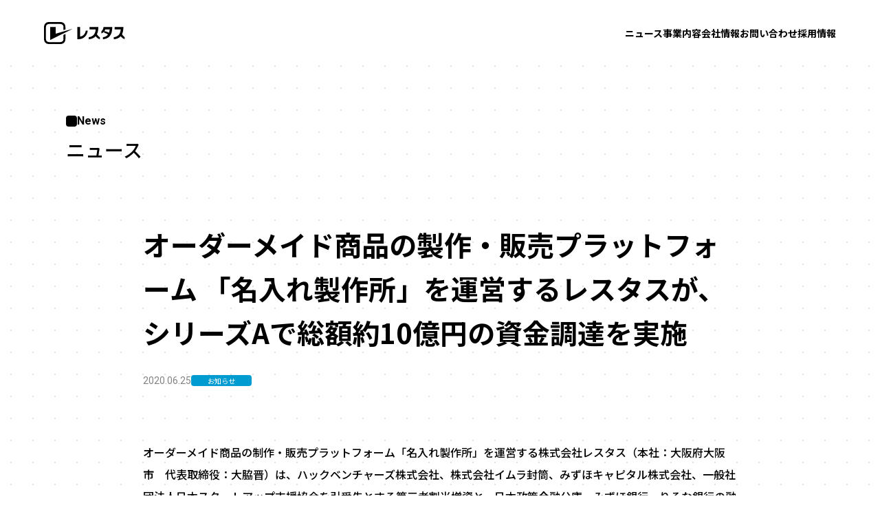

--- FILE ---
content_type: text/html; charset=UTF-8
request_url: https://corp.lestas.jp/news/652/
body_size: 41135
content:
<!DOCTYPE HTML>
<html lang="ja">
<head>
<meta charset="utf-8">
<link rel="preconnect" href="https://fonts.googleapis.com">
<link rel="preconnect" href="https://fonts.gstatic.com" crossorigin>
<link href="https://fonts.googleapis.com/css2?family=Noto+Sans+JP:wght@400;500;700&family=Roboto:wght@400;500;700&display=swap" rel="stylesheet">
<link href="/assets/css/style.css" rel="stylesheet">
<title>オーダーメイド商品の製作・販売プラットフォーム 「名入れ製作所」を運営するレスタスが、 シリーズAで総額約10億円の資金調達を実施 | 株式会社レスタス ｜ LESTAS.INC</title>

		<!-- All in One SEO 4.9.3 - aioseo.com -->
	<meta name="robots" content="max-image-preview:large" />
	<meta name="google-site-verification" content="GSgFWrA8-rm1evjkrkW86E8tzNob3UczY-Brl1HONsM" />
	<link rel="canonical" href="https://corp.lestas.jp/news/652/" />
	<meta name="generator" content="All in One SEO (AIOSEO) 4.9.3" />
		<meta property="og:locale" content="ja_JP" />
		<meta property="og:site_name" content="株式会社レスタス ｜ LESTAS.INC" />
		<meta property="og:type" content="article" />
		<meta property="og:title" content="オーダーメイド商品の製作・販売プラットフォーム 「名入れ製作所」を運営するレスタスが、 シリーズAで総額約10億円の資金調達を実施 | 株式会社レスタス ｜ LESTAS.INC" />
		<meta property="og:url" content="https://corp.lestas.jp/news/652/" />
		<meta property="og:image" content="https://corp.lestas.jp/wp-content/uploads/2019/10/lestas_ogpsd.png" />
		<meta property="og:image:secure_url" content="https://corp.lestas.jp/wp-content/uploads/2019/10/lestas_ogpsd.png" />
		<meta property="og:image:width" content="1200" />
		<meta property="og:image:height" content="630" />
		<meta property="article:published_time" content="2020-06-25T07:45:46+00:00" />
		<meta property="article:modified_time" content="2020-06-25T07:51:15+00:00" />
		<meta name="twitter:card" content="summary" />
		<meta name="twitter:title" content="オーダーメイド商品の製作・販売プラットフォーム 「名入れ製作所」を運営するレスタスが、 シリーズAで総額約10億円の資金調達を実施 | 株式会社レスタス ｜ LESTAS.INC" />
		<meta name="twitter:image" content="https://corp.lestas.jp/wp-content/uploads/2019/10/lestas_ogpsd.png" />
		<script type="application/ld+json" class="aioseo-schema">
			{"@context":"https:\/\/schema.org","@graph":[{"@type":"BreadcrumbList","@id":"https:\/\/corp.lestas.jp\/news\/652\/#breadcrumblist","itemListElement":[{"@type":"ListItem","@id":"https:\/\/corp.lestas.jp#listItem","position":1,"name":"Home","item":"https:\/\/corp.lestas.jp","nextItem":{"@type":"ListItem","@id":"https:\/\/corp.lestas.jp\/news\/#listItem","name":"NEWS"}},{"@type":"ListItem","@id":"https:\/\/corp.lestas.jp\/news\/#listItem","position":2,"name":"NEWS","item":"https:\/\/corp.lestas.jp\/news\/","nextItem":{"@type":"ListItem","@id":"https:\/\/corp.lestas.jp\/news\/news-cat\/notice\/#listItem","name":"\u304a\u77e5\u3089\u305b"},"previousItem":{"@type":"ListItem","@id":"https:\/\/corp.lestas.jp#listItem","name":"Home"}},{"@type":"ListItem","@id":"https:\/\/corp.lestas.jp\/news\/news-cat\/notice\/#listItem","position":3,"name":"\u304a\u77e5\u3089\u305b","item":"https:\/\/corp.lestas.jp\/news\/news-cat\/notice\/","nextItem":{"@type":"ListItem","@id":"https:\/\/corp.lestas.jp\/news\/652\/#listItem","name":"\u30aa\u30fc\u30c0\u30fc\u30e1\u30a4\u30c9\u5546\u54c1\u306e\u88fd\u4f5c\u30fb\u8ca9\u58f2\u30d7\u30e9\u30c3\u30c8\u30d5\u30a9\u30fc\u30e0 \u300c\u540d\u5165\u308c\u88fd\u4f5c\u6240\u300d\u3092\u904b\u55b6\u3059\u308b\u30ec\u30b9\u30bf\u30b9\u304c\u3001 \u30b7\u30ea\u30fc\u30baA\u3067\u7dcf\u984d\u7d0410\u5104\u5186\u306e\u8cc7\u91d1\u8abf\u9054\u3092\u5b9f\u65bd"},"previousItem":{"@type":"ListItem","@id":"https:\/\/corp.lestas.jp\/news\/#listItem","name":"NEWS"}},{"@type":"ListItem","@id":"https:\/\/corp.lestas.jp\/news\/652\/#listItem","position":4,"name":"\u30aa\u30fc\u30c0\u30fc\u30e1\u30a4\u30c9\u5546\u54c1\u306e\u88fd\u4f5c\u30fb\u8ca9\u58f2\u30d7\u30e9\u30c3\u30c8\u30d5\u30a9\u30fc\u30e0 \u300c\u540d\u5165\u308c\u88fd\u4f5c\u6240\u300d\u3092\u904b\u55b6\u3059\u308b\u30ec\u30b9\u30bf\u30b9\u304c\u3001 \u30b7\u30ea\u30fc\u30baA\u3067\u7dcf\u984d\u7d0410\u5104\u5186\u306e\u8cc7\u91d1\u8abf\u9054\u3092\u5b9f\u65bd","previousItem":{"@type":"ListItem","@id":"https:\/\/corp.lestas.jp\/news\/news-cat\/notice\/#listItem","name":"\u304a\u77e5\u3089\u305b"}}]},{"@type":"Organization","@id":"https:\/\/corp.lestas.jp\/#organization","name":"\u682a\u5f0f\u4f1a\u793e\u30ec\u30b9\u30bf\u30b9 \uff5c LESTAS.INC","description":"\u682a\u5f0f\u4f1a\u793e\u30ec\u30b9\u30bf\u30b9(LESTAS)\u306f\u30aa\u30fc\u30c0\u30fc\u30e1\u30a4\u30c9\u3092\u3001\u65e2\u88fd\u54c1\u306e\u624b\u8efd\u3055\u3067\u6ce8\u6587\u3067\u304d\u308bEC\u30d7\u30e9\u30c3\u30c8\u30d5\u30a9\u30fc\u30e0\u3092\u63d0\u4f9b\u3057\u3066\u3044\u307e\u3059\u3002","url":"https:\/\/corp.lestas.jp\/"},{"@type":"WebPage","@id":"https:\/\/corp.lestas.jp\/news\/652\/#webpage","url":"https:\/\/corp.lestas.jp\/news\/652\/","name":"\u30aa\u30fc\u30c0\u30fc\u30e1\u30a4\u30c9\u5546\u54c1\u306e\u88fd\u4f5c\u30fb\u8ca9\u58f2\u30d7\u30e9\u30c3\u30c8\u30d5\u30a9\u30fc\u30e0 \u300c\u540d\u5165\u308c\u88fd\u4f5c\u6240\u300d\u3092\u904b\u55b6\u3059\u308b\u30ec\u30b9\u30bf\u30b9\u304c\u3001 \u30b7\u30ea\u30fc\u30baA\u3067\u7dcf\u984d\u7d0410\u5104\u5186\u306e\u8cc7\u91d1\u8abf\u9054\u3092\u5b9f\u65bd | \u682a\u5f0f\u4f1a\u793e\u30ec\u30b9\u30bf\u30b9 \uff5c LESTAS.INC","inLanguage":"ja","isPartOf":{"@id":"https:\/\/corp.lestas.jp\/#website"},"breadcrumb":{"@id":"https:\/\/corp.lestas.jp\/news\/652\/#breadcrumblist"},"image":{"@type":"ImageObject","url":"https:\/\/corp.lestas.jp\/wp-content\/uploads\/2020\/06\/naire.jpg","@id":"https:\/\/corp.lestas.jp\/news\/652\/#mainImage","width":900,"height":700},"primaryImageOfPage":{"@id":"https:\/\/corp.lestas.jp\/news\/652\/#mainImage"},"datePublished":"2020-06-25T16:45:46+09:00","dateModified":"2020-06-25T16:51:15+09:00"},{"@type":"WebSite","@id":"https:\/\/corp.lestas.jp\/#website","url":"https:\/\/corp.lestas.jp\/","name":"\u682a\u5f0f\u4f1a\u793e\u30ec\u30b9\u30bf\u30b9 \uff5c LESTAS.INC","description":"\u682a\u5f0f\u4f1a\u793e\u30ec\u30b9\u30bf\u30b9(LESTAS)\u306f\u30aa\u30fc\u30c0\u30fc\u30e1\u30a4\u30c9\u3092\u3001\u65e2\u88fd\u54c1\u306e\u624b\u8efd\u3055\u3067\u6ce8\u6587\u3067\u304d\u308bEC\u30d7\u30e9\u30c3\u30c8\u30d5\u30a9\u30fc\u30e0\u3092\u63d0\u4f9b\u3057\u3066\u3044\u307e\u3059\u3002","inLanguage":"ja","publisher":{"@id":"https:\/\/corp.lestas.jp\/#organization"}}]}
		</script>
		<!-- All in One SEO -->


<!-- Google Tag Manager for WordPress by gtm4wp.com -->
<script data-cfasync="false" data-pagespeed-no-defer>
	var gtm4wp_datalayer_name = "dataLayer";
	var dataLayer = dataLayer || [];
</script>
<!-- End Google Tag Manager for WordPress by gtm4wp.com --><link rel="alternate" type="application/rss+xml" title="株式会社レスタス ｜ LESTAS.INC &raquo; フィード" href="https://corp.lestas.jp/feed/" />
<link rel="alternate" type="application/rss+xml" title="株式会社レスタス ｜ LESTAS.INC &raquo; コメントフィード" href="https://corp.lestas.jp/comments/feed/" />
<link rel='stylesheet' id='wp-block-library-css' href='https://corp.lestas.jp/wp-includes/css/dist/block-library/style.min.css' type='text/css' media='all' />
<style id='wp-block-library-theme-inline-css' type='text/css'>
.wp-block-audio figcaption{color:#555;font-size:13px;text-align:center}.is-dark-theme .wp-block-audio figcaption{color:hsla(0,0%,100%,.65)}.wp-block-audio{margin:0 0 1em}.wp-block-code{border:1px solid #ccc;border-radius:4px;font-family:Menlo,Consolas,monaco,monospace;padding:.8em 1em}.wp-block-embed figcaption{color:#555;font-size:13px;text-align:center}.is-dark-theme .wp-block-embed figcaption{color:hsla(0,0%,100%,.65)}.wp-block-embed{margin:0 0 1em}.blocks-gallery-caption{color:#555;font-size:13px;text-align:center}.is-dark-theme .blocks-gallery-caption{color:hsla(0,0%,100%,.65)}.wp-block-image figcaption{color:#555;font-size:13px;text-align:center}.is-dark-theme .wp-block-image figcaption{color:hsla(0,0%,100%,.65)}.wp-block-image{margin:0 0 1em}.wp-block-pullquote{border-bottom:4px solid;border-top:4px solid;color:currentColor;margin-bottom:1.75em}.wp-block-pullquote cite,.wp-block-pullquote footer,.wp-block-pullquote__citation{color:currentColor;font-size:.8125em;font-style:normal;text-transform:uppercase}.wp-block-quote{border-left:.25em solid;margin:0 0 1.75em;padding-left:1em}.wp-block-quote cite,.wp-block-quote footer{color:currentColor;font-size:.8125em;font-style:normal;position:relative}.wp-block-quote.has-text-align-right{border-left:none;border-right:.25em solid;padding-left:0;padding-right:1em}.wp-block-quote.has-text-align-center{border:none;padding-left:0}.wp-block-quote.is-large,.wp-block-quote.is-style-large,.wp-block-quote.is-style-plain{border:none}.wp-block-search .wp-block-search__label{font-weight:700}.wp-block-search__button{border:1px solid #ccc;padding:.375em .625em}:where(.wp-block-group.has-background){padding:1.25em 2.375em}.wp-block-separator.has-css-opacity{opacity:.4}.wp-block-separator{border:none;border-bottom:2px solid;margin-left:auto;margin-right:auto}.wp-block-separator.has-alpha-channel-opacity{opacity:1}.wp-block-separator:not(.is-style-wide):not(.is-style-dots){width:100px}.wp-block-separator.has-background:not(.is-style-dots){border-bottom:none;height:1px}.wp-block-separator.has-background:not(.is-style-wide):not(.is-style-dots){height:2px}.wp-block-table{margin:0 0 1em}.wp-block-table td,.wp-block-table th{word-break:normal}.wp-block-table figcaption{color:#555;font-size:13px;text-align:center}.is-dark-theme .wp-block-table figcaption{color:hsla(0,0%,100%,.65)}.wp-block-video figcaption{color:#555;font-size:13px;text-align:center}.is-dark-theme .wp-block-video figcaption{color:hsla(0,0%,100%,.65)}.wp-block-video{margin:0 0 1em}.wp-block-template-part.has-background{margin-bottom:0;margin-top:0;padding:1.25em 2.375em}
</style>
<link rel='stylesheet' id='aioseo/css/src/vue/standalone/blocks/table-of-contents/global.scss-css' href='https://corp.lestas.jp/wp-content/plugins/all-in-one-seo-pack/dist/Lite/assets/css/table-of-contents/global.e90f6d47.css' type='text/css' media='all' />
<style id='classic-theme-styles-inline-css' type='text/css'>
/*! This file is auto-generated */
.wp-block-button__link{color:#fff;background-color:#32373c;border-radius:9999px;box-shadow:none;text-decoration:none;padding:calc(.667em + 2px) calc(1.333em + 2px);font-size:1.125em}.wp-block-file__button{background:#32373c;color:#fff;text-decoration:none}
</style>
<style id='global-styles-inline-css' type='text/css'>
body{--wp--preset--color--black: #000000;--wp--preset--color--cyan-bluish-gray: #abb8c3;--wp--preset--color--white: #ffffff;--wp--preset--color--pale-pink: #f78da7;--wp--preset--color--vivid-red: #cf2e2e;--wp--preset--color--luminous-vivid-orange: #ff6900;--wp--preset--color--luminous-vivid-amber: #fcb900;--wp--preset--color--light-green-cyan: #7bdcb5;--wp--preset--color--vivid-green-cyan: #00d084;--wp--preset--color--pale-cyan-blue: #8ed1fc;--wp--preset--color--vivid-cyan-blue: #0693e3;--wp--preset--color--vivid-purple: #9b51e0;--wp--preset--gradient--vivid-cyan-blue-to-vivid-purple: linear-gradient(135deg,rgba(6,147,227,1) 0%,rgb(155,81,224) 100%);--wp--preset--gradient--light-green-cyan-to-vivid-green-cyan: linear-gradient(135deg,rgb(122,220,180) 0%,rgb(0,208,130) 100%);--wp--preset--gradient--luminous-vivid-amber-to-luminous-vivid-orange: linear-gradient(135deg,rgba(252,185,0,1) 0%,rgba(255,105,0,1) 100%);--wp--preset--gradient--luminous-vivid-orange-to-vivid-red: linear-gradient(135deg,rgba(255,105,0,1) 0%,rgb(207,46,46) 100%);--wp--preset--gradient--very-light-gray-to-cyan-bluish-gray: linear-gradient(135deg,rgb(238,238,238) 0%,rgb(169,184,195) 100%);--wp--preset--gradient--cool-to-warm-spectrum: linear-gradient(135deg,rgb(74,234,220) 0%,rgb(151,120,209) 20%,rgb(207,42,186) 40%,rgb(238,44,130) 60%,rgb(251,105,98) 80%,rgb(254,248,76) 100%);--wp--preset--gradient--blush-light-purple: linear-gradient(135deg,rgb(255,206,236) 0%,rgb(152,150,240) 100%);--wp--preset--gradient--blush-bordeaux: linear-gradient(135deg,rgb(254,205,165) 0%,rgb(254,45,45) 50%,rgb(107,0,62) 100%);--wp--preset--gradient--luminous-dusk: linear-gradient(135deg,rgb(255,203,112) 0%,rgb(199,81,192) 50%,rgb(65,88,208) 100%);--wp--preset--gradient--pale-ocean: linear-gradient(135deg,rgb(255,245,203) 0%,rgb(182,227,212) 50%,rgb(51,167,181) 100%);--wp--preset--gradient--electric-grass: linear-gradient(135deg,rgb(202,248,128) 0%,rgb(113,206,126) 100%);--wp--preset--gradient--midnight: linear-gradient(135deg,rgb(2,3,129) 0%,rgb(40,116,252) 100%);--wp--preset--font-size--small: 13px;--wp--preset--font-size--medium: 20px;--wp--preset--font-size--large: 36px;--wp--preset--font-size--x-large: 42px;--wp--preset--spacing--20: 0.44rem;--wp--preset--spacing--30: 0.67rem;--wp--preset--spacing--40: 1rem;--wp--preset--spacing--50: 1.5rem;--wp--preset--spacing--60: 2.25rem;--wp--preset--spacing--70: 3.38rem;--wp--preset--spacing--80: 5.06rem;--wp--preset--shadow--natural: 6px 6px 9px rgba(0, 0, 0, 0.2);--wp--preset--shadow--deep: 12px 12px 50px rgba(0, 0, 0, 0.4);--wp--preset--shadow--sharp: 6px 6px 0px rgba(0, 0, 0, 0.2);--wp--preset--shadow--outlined: 6px 6px 0px -3px rgba(255, 255, 255, 1), 6px 6px rgba(0, 0, 0, 1);--wp--preset--shadow--crisp: 6px 6px 0px rgba(0, 0, 0, 1);}:where(.is-layout-flex){gap: 0.5em;}:where(.is-layout-grid){gap: 0.5em;}body .is-layout-flow > .alignleft{float: left;margin-inline-start: 0;margin-inline-end: 2em;}body .is-layout-flow > .alignright{float: right;margin-inline-start: 2em;margin-inline-end: 0;}body .is-layout-flow > .aligncenter{margin-left: auto !important;margin-right: auto !important;}body .is-layout-constrained > .alignleft{float: left;margin-inline-start: 0;margin-inline-end: 2em;}body .is-layout-constrained > .alignright{float: right;margin-inline-start: 2em;margin-inline-end: 0;}body .is-layout-constrained > .aligncenter{margin-left: auto !important;margin-right: auto !important;}body .is-layout-constrained > :where(:not(.alignleft):not(.alignright):not(.alignfull)){max-width: var(--wp--style--global--content-size);margin-left: auto !important;margin-right: auto !important;}body .is-layout-constrained > .alignwide{max-width: var(--wp--style--global--wide-size);}body .is-layout-flex{display: flex;}body .is-layout-flex{flex-wrap: wrap;align-items: center;}body .is-layout-flex > *{margin: 0;}body .is-layout-grid{display: grid;}body .is-layout-grid > *{margin: 0;}:where(.wp-block-columns.is-layout-flex){gap: 2em;}:where(.wp-block-columns.is-layout-grid){gap: 2em;}:where(.wp-block-post-template.is-layout-flex){gap: 1.25em;}:where(.wp-block-post-template.is-layout-grid){gap: 1.25em;}.has-black-color{color: var(--wp--preset--color--black) !important;}.has-cyan-bluish-gray-color{color: var(--wp--preset--color--cyan-bluish-gray) !important;}.has-white-color{color: var(--wp--preset--color--white) !important;}.has-pale-pink-color{color: var(--wp--preset--color--pale-pink) !important;}.has-vivid-red-color{color: var(--wp--preset--color--vivid-red) !important;}.has-luminous-vivid-orange-color{color: var(--wp--preset--color--luminous-vivid-orange) !important;}.has-luminous-vivid-amber-color{color: var(--wp--preset--color--luminous-vivid-amber) !important;}.has-light-green-cyan-color{color: var(--wp--preset--color--light-green-cyan) !important;}.has-vivid-green-cyan-color{color: var(--wp--preset--color--vivid-green-cyan) !important;}.has-pale-cyan-blue-color{color: var(--wp--preset--color--pale-cyan-blue) !important;}.has-vivid-cyan-blue-color{color: var(--wp--preset--color--vivid-cyan-blue) !important;}.has-vivid-purple-color{color: var(--wp--preset--color--vivid-purple) !important;}.has-black-background-color{background-color: var(--wp--preset--color--black) !important;}.has-cyan-bluish-gray-background-color{background-color: var(--wp--preset--color--cyan-bluish-gray) !important;}.has-white-background-color{background-color: var(--wp--preset--color--white) !important;}.has-pale-pink-background-color{background-color: var(--wp--preset--color--pale-pink) !important;}.has-vivid-red-background-color{background-color: var(--wp--preset--color--vivid-red) !important;}.has-luminous-vivid-orange-background-color{background-color: var(--wp--preset--color--luminous-vivid-orange) !important;}.has-luminous-vivid-amber-background-color{background-color: var(--wp--preset--color--luminous-vivid-amber) !important;}.has-light-green-cyan-background-color{background-color: var(--wp--preset--color--light-green-cyan) !important;}.has-vivid-green-cyan-background-color{background-color: var(--wp--preset--color--vivid-green-cyan) !important;}.has-pale-cyan-blue-background-color{background-color: var(--wp--preset--color--pale-cyan-blue) !important;}.has-vivid-cyan-blue-background-color{background-color: var(--wp--preset--color--vivid-cyan-blue) !important;}.has-vivid-purple-background-color{background-color: var(--wp--preset--color--vivid-purple) !important;}.has-black-border-color{border-color: var(--wp--preset--color--black) !important;}.has-cyan-bluish-gray-border-color{border-color: var(--wp--preset--color--cyan-bluish-gray) !important;}.has-white-border-color{border-color: var(--wp--preset--color--white) !important;}.has-pale-pink-border-color{border-color: var(--wp--preset--color--pale-pink) !important;}.has-vivid-red-border-color{border-color: var(--wp--preset--color--vivid-red) !important;}.has-luminous-vivid-orange-border-color{border-color: var(--wp--preset--color--luminous-vivid-orange) !important;}.has-luminous-vivid-amber-border-color{border-color: var(--wp--preset--color--luminous-vivid-amber) !important;}.has-light-green-cyan-border-color{border-color: var(--wp--preset--color--light-green-cyan) !important;}.has-vivid-green-cyan-border-color{border-color: var(--wp--preset--color--vivid-green-cyan) !important;}.has-pale-cyan-blue-border-color{border-color: var(--wp--preset--color--pale-cyan-blue) !important;}.has-vivid-cyan-blue-border-color{border-color: var(--wp--preset--color--vivid-cyan-blue) !important;}.has-vivid-purple-border-color{border-color: var(--wp--preset--color--vivid-purple) !important;}.has-vivid-cyan-blue-to-vivid-purple-gradient-background{background: var(--wp--preset--gradient--vivid-cyan-blue-to-vivid-purple) !important;}.has-light-green-cyan-to-vivid-green-cyan-gradient-background{background: var(--wp--preset--gradient--light-green-cyan-to-vivid-green-cyan) !important;}.has-luminous-vivid-amber-to-luminous-vivid-orange-gradient-background{background: var(--wp--preset--gradient--luminous-vivid-amber-to-luminous-vivid-orange) !important;}.has-luminous-vivid-orange-to-vivid-red-gradient-background{background: var(--wp--preset--gradient--luminous-vivid-orange-to-vivid-red) !important;}.has-very-light-gray-to-cyan-bluish-gray-gradient-background{background: var(--wp--preset--gradient--very-light-gray-to-cyan-bluish-gray) !important;}.has-cool-to-warm-spectrum-gradient-background{background: var(--wp--preset--gradient--cool-to-warm-spectrum) !important;}.has-blush-light-purple-gradient-background{background: var(--wp--preset--gradient--blush-light-purple) !important;}.has-blush-bordeaux-gradient-background{background: var(--wp--preset--gradient--blush-bordeaux) !important;}.has-luminous-dusk-gradient-background{background: var(--wp--preset--gradient--luminous-dusk) !important;}.has-pale-ocean-gradient-background{background: var(--wp--preset--gradient--pale-ocean) !important;}.has-electric-grass-gradient-background{background: var(--wp--preset--gradient--electric-grass) !important;}.has-midnight-gradient-background{background: var(--wp--preset--gradient--midnight) !important;}.has-small-font-size{font-size: var(--wp--preset--font-size--small) !important;}.has-medium-font-size{font-size: var(--wp--preset--font-size--medium) !important;}.has-large-font-size{font-size: var(--wp--preset--font-size--large) !important;}.has-x-large-font-size{font-size: var(--wp--preset--font-size--x-large) !important;}
.wp-block-navigation a:where(:not(.wp-element-button)){color: inherit;}
:where(.wp-block-post-template.is-layout-flex){gap: 1.25em;}:where(.wp-block-post-template.is-layout-grid){gap: 1.25em;}
:where(.wp-block-columns.is-layout-flex){gap: 2em;}:where(.wp-block-columns.is-layout-grid){gap: 2em;}
.wp-block-pullquote{font-size: 1.5em;line-height: 1.6;}
</style>
<link rel='shortlink' href='https://corp.lestas.jp/?p=652' />

<!-- Google Tag Manager for WordPress by gtm4wp.com -->
<!-- GTM Container placement set to automatic -->
<script data-cfasync="false" data-pagespeed-no-defer>
	var dataLayer_content = {"pagePostType":"news","pagePostType2":"single-news","pagePostAuthor":"lestas"};
	dataLayer.push( dataLayer_content );
</script>
<script data-cfasync="false" data-pagespeed-no-defer>
(function(w,d,s,l,i){w[l]=w[l]||[];w[l].push({'gtm.start':
new Date().getTime(),event:'gtm.js'});var f=d.getElementsByTagName(s)[0],
j=d.createElement(s),dl=l!='dataLayer'?'&l='+l:'';j.async=true;j.src=
'//www.googletagmanager.com/gtm.js?id='+i+dl;f.parentNode.insertBefore(j,f);
})(window,document,'script','dataLayer','GTM-N2CFBXG');
</script>
<!-- End Google Tag Manager for WordPress by gtm4wp.com --><link rel="icon" href="https://corp.lestas.jp/wp-content/uploads/2021/02/cropped-レスタス_四角-1-32x32.jpg" sizes="32x32" />
<link rel="icon" href="https://corp.lestas.jp/wp-content/uploads/2021/02/cropped-レスタス_四角-1-192x192.jpg" sizes="192x192" />
<link rel="apple-touch-icon" href="https://corp.lestas.jp/wp-content/uploads/2021/02/cropped-レスタス_四角-1-180x180.jpg" />
<meta name="msapplication-TileImage" content="https://corp.lestas.jp/wp-content/uploads/2021/02/cropped-レスタス_四角-1-270x270.jpg" />
<meta name="twitter:card" content="summary_large_image">
<meta name="viewport" content="width=device-width, initial-scale=1">
<meta name="format-detection" content="telephone=no">
<link rel="shortcut icon" type="image/x-icon" href="/favicon.ico">
</head>
<body>
<section class="l-all js-all">
<a id="TOP" class="anchor">&nbsp;</a>
<!-- header -->
<header class="header header--news js-header">
  <div class="header__logo">
    <a href="/">
      <img src="/assets/images/logo.svg" alt="株式会社レスタス ｜ LESTAS.INC">
    </a>
  </div>
  <ul class="header__menu js-header-menu">
    <li><a href="/news/" rel="news">ニュース</a></li>
    <li><a href="/business/" rel="business">事業内容</a></li>
    <li><a href="/about/" rel="about">会社情報</a></li>
    <li><a href="/contact/" rel="contact">お問い合わせ</a></li>
    <li><a href="/recruit/" rel="recruit">採用情報</a></li>
  </ul>
  <button class="header__spnav js-header-spnav"></button>

</header>
<!-- /header --><!-- contents -->
<main class="l-contents news">
  <div class="c-title c-title--width">
    <p>News</p>
    <h1>ニュース</h1>
  </div>
    <article class="news__detail">

    <h2>オーダーメイド商品の製作・販売プラットフォーム 「名入れ製作所」を運営するレスタスが、 シリーズAで総額約10億円の資金調達を実施</h2>
    <div class="news__information">
      <time datetime="2020-06-25">2020.06.25</time>
              <a href="/news/news-cat/notice" class="news__articles--notice">お知らせ</a>
          </div>
    <div class="news__body">
      
<p>オーダーメイド商品の制作・販売プラットフォーム「名入れ製作所」を運営する株式会社レスタス（本社：大阪府大阪市　代表取締役：大脇晋）は、ハックベンチャーズ株式会社、株式会社イムラ封筒、みずほキャピタル株式会社、一般社団法人日本スタートアップ支援協会を引受先とする第三者割当増資と、日本政策金融公庫、みずほ銀行、りそな銀行の融資を合わせ、総額約10億円の資金調達を実施したことをお知らせします。</p>



<figure class="wp-block-image"><img decoding="async" loading="lazy" width="900" height="700" src="http://corp.lestas.jp/wp-content/uploads/2020/06/naire.jpg" alt="名入れ製作所" class="wp-image-653" srcset="https://corp.lestas.jp/wp-content/uploads/2020/06/naire.jpg 900w, https://corp.lestas.jp/wp-content/uploads/2020/06/naire-600x467.jpg 600w, https://corp.lestas.jp/wp-content/uploads/2020/06/naire-768x597.jpg 768w" sizes="(max-width: 900px) 100vw, 900px" /></figure>



<div style="height:20px" aria-hidden="true" class="wp-block-spacer"></div>



<h4 class="wp-block-heading">■資金調達の目的</h4>



<p>当社は、ITを活用することで従来の注文フローを極限まで効率化し、既製品を注文するかのような手軽さでオーダーメイド商品を注文できるECサイト「名入れ製作所」を運営しております。サービス開始後、カレンダー、タオル、うちわ、年賀状など取扱商品を拡大し、グループ累計の注文数は18万件を突破致しました。調達した資金は、取扱商品の拡充、人材採用による経営体制強化、システム開発、プロモーションに投資する計画です。</p>



<figure class="wp-block-image"><img decoding="async" loading="lazy" width="700" height="320" src="http://corp.lestas.jp/wp-content/uploads/2020/06/グラフ5.jpg" alt="" class="wp-image-659" srcset="https://corp.lestas.jp/wp-content/uploads/2020/06/グラフ5.jpg 700w, https://corp.lestas.jp/wp-content/uploads/2020/06/グラフ5-600x274.jpg 600w" sizes="(max-width: 700px) 100vw, 700px" /></figure>



<div style="height:20px" aria-hidden="true" class="wp-block-spacer"></div>



<h4 class="wp-block-heading">■今後の展開</h4>



<p>事業拡大のために、新規商材の企画・開発を行い、オーダーメイド商品のプラットフォームとしての基盤を強化します。また、今後は国内だけでなく、株式上場、さらにはグローバル展開も見据えております。当社は、事業を通じて、ヒトの手作業による世の中のあらゆる無駄なタスクを一掃し、世の中の業務の効率化に貢献してまいります。</p>



<div style="height:20px" aria-hidden="true" class="wp-block-spacer"></div>



<h4 class="wp-block-heading">■資金調達概要</h4>



<p>調達金額　：約10億円<br> 増資引受先：ハックベンチャーズ株式会社、株式会社イムラ封筒、みずほキャピタル株式会社、一般社団法人日本スタートアップ支援協会、他<br> 融　資　元：日本政策金融公庫、みずほ銀行、りそな銀行</p>



<div style="height:20px" aria-hidden="true" class="wp-block-spacer"></div>



<h4 class="wp-block-heading">■増資引受先からのコメント</h4>



<p><strong>〈ハックベンチャーズ株式会社〉</strong></p>



<figure class="wp-block-image"><img decoding="async" loading="lazy" width="249" height="52" src="http://corp.lestas.jp/wp-content/uploads/2020/06/rogo_拡大版.jpg" alt="" class="wp-image-655"/></figure>



<p>大阪/関西にベンチャーエコシステムを構築し、地域社会に貢献することを目的としたファンドから出資しました。<br>
大脇社長は販促で用いられる名入れ品に注目し、業界に革新を起こしています。創業以来、データをベースとしたマーケティングとUI/UXの洗練を武器に、順調に事業を拡大しています。今後は、取扱品目の拡充による横展開や特定セグメントにおける垂直統合によって、トップラインの伸びとともに更なる収益性の向上が期待されます。<br>
ビジネスセンスと突破力のある大脇社長と、経験豊富な経営メンバーの布陣を高く評価し、この度の出資に至りました。大阪発スタートアップのロールモデルになられることを確信しています。今後も全力でサポートしていきたいと思っています。</p>



<div style="height:20px" aria-hidden="true" class="wp-block-spacer"></div>



<p><strong>〈株式会社イムラ封筒〉</strong></p>



<figure class="wp-block-image is-resized"><img decoding="async" loading="lazy" src="http://corp.lestas.jp/wp-content/uploads/2020/06/logo.jpg" alt="" class="wp-image-656" width="249" height="54"/></figure>



<p>当社は、各種封筒の製造販売事業をコア事業としております。<br> この度の出資を通じて、封筒を中心とする当社Web通販領域の増強と、貴社が有する販売管理やマーケティングのノウハウ等を活用した当社事業領域の拡大を展望しております。<br> 貴社と事業面におけるWIn-WInの関係を構築して参りたいと考えております。</p>



<div style="height:20px" aria-hidden="true" class="wp-block-spacer"></div>



<p><strong>〈みずほキャピタル株式会社〉</strong></p>



<figure class="wp-block-image is-resized"><img decoding="async" loading="lazy" src="http://corp.lestas.jp/wp-content/uploads/2020/06/みずほキャピタルロゴ（横、日本語、白背景）.jpg" alt="" class="wp-image-657" width="340" height="71" srcset="https://corp.lestas.jp/wp-content/uploads/2020/06/みずほキャピタルロゴ（横、日本語、白背景）.jpg 1039w, https://corp.lestas.jp/wp-content/uploads/2020/06/みずほキャピタルロゴ（横、日本語、白背景）-600x125.jpg 600w, https://corp.lestas.jp/wp-content/uploads/2020/06/みずほキャピタルロゴ（横、日本語、白背景）-768x160.jpg 768w" sizes="(max-width: 340px) 100vw, 340px" /></figure>



<p>みずほキャピタルは、みずほグループのベンチャーキャピタルとして、グループの総合金融力、顧客基盤をフルに活用し、お客さまの成長支援に取り組んでいます。<br> レスタスはTech×Marketingで旧来のサプライチェーンを変革し、パラダイムシフトを起こすことで全てのオーダーメイド品がワンクリックで揃う世界を実現できるサービスを目指しています。世の中の無駄なタスクを削減することで、日本企業の課題でもある生産性向上に寄与するという社会的意義や、高いユーザー維持率を活かしたスパイラル的な成長の可能性が高いと判断し出資させていただきました。<br> 今回の出資を通じ、みずほグループの持つ顧客資産や営業力を活用することで、レスタスの成長をしっかりとご支援させていただきたいと思っています。</p>



<div style="height:20px" aria-hidden="true" class="wp-block-spacer"></div>



<p><strong>〈一般社団法人　日本スタートアップ支援協会〉</strong></p>



<figure class="wp-block-image is-resized"><img decoding="async" loading="lazy" src="http://corp.lestas.jp/wp-content/uploads/2020/06/スタートアップ理事会_拡大版.jpg" alt="" class="wp-image-658" width="302" height="63"/></figure>



<p>投資意思決定をした理由は、大脇社長のこれまでのビジネスの実績と、生産性の高い仕組み作りの手法が優れていたからです。<br>
また、私のEコマースの経験から活かせることや、協会の初期メンバーでIPO経営者を囲む会など、協会のセミナーにも積極的に参加し、その学ぶ姿勢に非常に好感が持てました。<br>
関西を代表するスタートアップに成長することを確信しているので、これからもハンズオンしていきます。</p>



<div style="height:20px" aria-hidden="true" class="wp-block-spacer"></div>



<h4 class="wp-block-heading">■代表取締役からのメッセージ</h4>



<p>〈代表取締役　大脇　晋〉</p>



<p>私たちのミッションは、世の中の無駄な「Task（業務）」を「Less（減らす）」することです。自社で開発したオペレーション自動化システムにより、注文から納品までを徹底的に自動化し、手作業によって発生する無駄なタスクを一掃することで、これまでにないスピード・価格・小ロットを実現することができました。<br>
今後は、市場規模9兆円の名入れ品・印刷・ギフト市場へ事業領域を拡大して参ります。将来的には、日本国内で培ったノウハウを活用した海外進出も検討しております。<br>
この度、素晴らしい投資家の皆様に、レスタスのポテンシャルを高く評価していただいたことを、非常に嬉しく思います。引き続き、ご支援の程よろしくお願いいたします。</p>
    </div>

    <nav>
              <a href="/news/news-cat/notice" class="c-btn c-btn--returnarrow">ニュース一覧へ戻る</a>
      
    </nav>
</main>
<!-- /contents -->
  <nav class="tab">
    <a href="/assets/images/business/naire/">「名入れ」とは？</a>
  </nav>

<!-- footer -->
<footer class="footer js-footer">
  <div class="footer__logo">
    <img src="/assets/images/logo.svg" alt="レスタス">
  </div>
  <div class="footer__link">
    <dl>
      <dt><a href="/news/">ニュース</a></dt>
      <dd>
        <ul>
          <li><a href="/news/news-cat/notice/">お知らせ</a></li>
          <li><a href="/news/news-cat/service/">製品・サービス</a></li>
          <li><a href="/news/news-cat/media/">メディア掲載</a></li>
        </ul>
      </dd>
    </dl>
    <dl>
      <dt><a href="/business/">事業内容</a></dt>
      <dd>
        <ul>
          <li><a href="/business/business/">名入れ to B</a></li>
          <li><a href="/business/personal/">名入れ to C</a></li>
          <li><a href="/business/database/">集客支援事業</a></li>
          <li><a href="/business/system/">レスタスシステム</a></li>
          <li><a href="/business/naire/">「名入れ」とは？</a></li>
        </ul>
      </dd>
    </dl>
    <dl>
      <dt><a href="/about/">会社情報</a></dt>
      <dd>
        <ul>
          <li><a href="/about/message/">代表あいさつ</a></li>
<li><a href="/about/mission/">ミッション・ビジョン</a></li>
          <li><a href="/about/outline/">会社概要・アクセス</a></li>
          <li><a href="/about/history/">沿革</a></li>
          <li><a href="/about/executives/">役員紹介</a></li>
          <li><a href="/about/numbers/">数字でみるレスタス</a></li>
        </ul>
      </dd>
    </dl>
    <dl>
      <dt><a href="/recruit/">採用情報</a></dt>
      <dd>
        <ul>
                    <li><a href="/recruit/#Job">募集職種</a></li>
          <li><a href="/recruit/faq/">よくある質問</a></li>
        </ul>
      </dd>
      <dt><a href="/contact/">お問い合わせ</a></dt>
    </dl>
  </div>
  <div class="footer__block">
    <ul>
      <li><a href="/privacypolicy/">プライバシーポリシー</a></li>
      <li><a href="/sitepolicy/">このサイトについて</a></li>
    </ul>
    <small class="footer__copyright" translate="no">© LESTAS.INC</small>
  </div>

</footer>
<!-- /footer -->
</section>
<!-- /all -->



<div class="dropdown js-dropdown">
  <div class="dropdown__body dropdown__body--business js-dropdown-body">
    <dl>
      <dt><a href="/business/">事業内容</a></dt>
      <dd>
        <ul>
          <li><a href="/business/business/">名入れ to B</a></li>
          <li><a href="/business/personal/">名入れ to C</a></li>
          <li><a href="/business/database/">集客支援事業</a></li>
          <li><a href="/business/system/">レスタスシステム</a></li>
          <li><a href="/business/naire/">「名入れ」とは？</a></li>
        </ul>
      </dd>
    </dl>
    <figure>
      <img src="/assets/images/dropdown_business.webp" alt="">
    </figure>
  </div>

  <div class="dropdown__body dropdown__body--news js-dropdown-body">
    <dl>
      <dt><a href="/news/">ニュース</a></dt>
      <dd>
        <ul>
          <li><a href="/news/news-cat/notice/">お知らせ</a></li>
          <li><a href="/news/news-cat/service/">製品・サービス</a></li>
          <li><a href="/news/news-cat/media/">メディア掲載</a></li>
        </ul>
      </dd>
    </dl>
    <figure>
      <img src="/assets/images/dropdown_news.webp" alt="">
    </figure>
  </div>

  <div class="dropdown__body dropdown__body--about js-dropdown-body">
    <dl>
      <dt><a href="/about/">会社情報</a></dt>
      <dd>
        <ul>
          <li><a href="/about/message/">代表あいさつ</a></li>
<li><a href="/about/mission/">ミッション・ビジョン</a></li>
          <li><a href="/about/outline/">会社概要・アクセス</a></li>
          <li><a href="/about/history/">沿革</a></li>
          <li><a href="/about/executives/">役員紹介</a></li>
          <li><a href="/about/numbers/">数字でみるレスタス</a></li>
        </ul>
      </dd>
    </dl>
    <figure>
      <img src="/assets/images/dropdown_company.webp" alt="">
    </figure>
  </div>

  <div class="dropdown__body dropdown__body--recruit js-dropdown-body">
    <dl>
      <dt><a href="/recruit/">採用情報</a></dt>
      <dd>
        <ul>
                    <li><a href="/recruit/#Job">募集職種</a></li>
          <li><a href="/recruit/faq/">よくある質問</a></li>
        </ul>
      </dd>
    </dl>
    <figure>
      <img src="/assets/images/dropdown_recruit.webp" alt="">
    </figure>
  </div>

  <div class="dropdown__bg"></div>
</div>

<div class="spmenu js-spmenu">
  <div class="spmenu__body dropdown__body--business">
    <dl>
      <dt><span>事業内容</span></dt>
      <dd>
        <ul>
          <li><a href="/business/">事業内容TOP</a></li>
          <li><a href="/business/business/">名入れ to B</a></li>
          <li><a href="/business/personal/">名入れ to C</a></li>
          <li><a href="/business/database/">集客支援事業</a></li>
          <li><a href="/business/system/">レスタスシステム</a></li>
          <li><a href="/business/naire/">「名入れ」とは？</a></li>
        </ul>
      </dd>
      <dt><span>ニュース</span></dt>
      <dd>
        <ul>
          <li><a href="/news/">ニュースTOP</a></li>
          <li><a href="#">お知らせ</a></li>
          <li><a href="#">メディア掲載</a></li>
          <li><a href="#">製品・サービス</a></li>
        </ul>
      </dd>
      <dt><span>会社情報</span></dt>
      <dd>
        <ul>
          <li><a href="/about/">会社情報TOP</a></li>
          <li><a href="/about/message/">代表あいさつ</a></li>
<li><a href="/about/mission/">ミッション・ビジョン</a></li>
          <li><a href="/about/outline/">会社概要・アクセス</a></li>
          <li><a href="/about/history/">沿革</a></li>
          <li><a href="/about/executives/">役員紹介</a></li>
          <li><a href="/about/numbers/">数字で見るレスタス</a></li>
        </ul>
      </dd>
      <dt><span>採用情報</span></dt>
      <dd>
        <ul>
          <li><a href="/recruit/">採用情報TOP</a></li>
                    <li><a href="/recruit/#Job">募集職種</a></li>
          <li><a href="/recruit/faq/">よくある質問</a></li>
        </ul>
      </dd>
      <dt><a href="/contact/">お問い合わせ</a></dt>
    </dl>

  </div>

  <div class="spmenu__bg"></div>
</div>

<svg class="svg">
  <defs>
    <clipPath id="icon_arrow">
      <path fill-rule="evenodd" clip-rule="evenodd" d="M22.1741 6.49982L0.214355 6.49982V5.49982L22.174 5.49982L18.8239 1.3122L19.6048 0.6875L23.6048 5.6875L23.8547 5.99985L23.6048 6.31219L19.6048 11.3122L18.8239 10.6875L22.1741 6.49982Z"/>
    </clipPath>
    <clipPath id="icon_blank">
      <path d="m15,7.16v6c0,1.65-1.35,3-3,3H4c-1.65,0-3-1.35-3-3V5.16c0-1.65,1.35-3,3-3h6v-1h-6C1.79,1.16,0,2.95,0,5.16v8c0,2.21,1.79,4,4,4h8c2.21,0,4-1.79,4-4v-6h-1Z"/>
      <path d="m16.22,1.9L7.51,10.61l-.71-.71L15.51,1.2l-2.5-.2.08-1,3.58.29.42.03.03.43.28,3.58-1,.08-.2-2.5Z"/>
    </clipPath>
    <clipPath id="icon_select">
      <path fill-rule="evenodd" clip-rule="evenodd" d="M4.99996 4.29293L8.64641 0.646484L9.35352 1.35359L4.99996 5.70714L0.646408 1.35359L1.35352 0.646484L4.99996 4.29293Z" fill="black"/>
    </clipPath>
    <clipPath id="icon_plus">
      <path d="M5.49992 5.5V0.666748H6.49992V5.5H11.3332V6.5H6.49992V11.3334H5.49992V6.5H0.666504V5.5H5.49992Z"/>
    </clipPath>
    <clipPath id="icon_minus">
      <path d="M0.666585 0.5L11.3333 0.5L11.3333 1.5L0.666585 1.5L0.666585 0.5Z"/>
    </clipPath>
  </defs>
</svg>

<script type="text/javascript">window.pageID = "news";</script>
<script type="text/javascript" src="/assets/js/itemdata.js"></script>
<script type="text/javascript" src="/assets/js/common.js"></script>
</body>
</html>

--- FILE ---
content_type: text/css
request_url: https://corp.lestas.jp/assets/css/style.css
body_size: 261232
content:
@charset "UTF-8";

@keyframes fadein {
    0% {
        opacity: 0
    }

    100% {
        opacity: 1
    }
}

@keyframes fadeout {
    0% {
        opacity: 1
    }

    100% {
        opacity: 0
    }
}

@keyframes clipmask_ltr {
    0% {
        -webkit-clip-path: inset(0 100% 0 0);
        clip-path: inset(0 100% 0 0)
    }

    100% {
        -webkit-clip-path: inset(0 0 0 0);
        clip-path: inset(0 0 0 0)
    }
}

@keyframes clipmask_ltr02 {
    0% {
        -webkit-clip-path: inset(0 0 0 0);
        clip-path: inset(0 0 0 0)
    }

    100% {
        -webkit-clip-path: inset(0 100% 0 0);
        clip-path: inset(0 100% 0 0)
    }
}

@keyframes clipmask_ttb {
    0% {
        -webkit-clip-path: inset(0 0 100% 0);
        clip-path: inset(0 0 100% 0)
    }

    100% {
        -webkit-clip-path: inset(0 0 0 0);
        clip-path: inset(0 0 0 0)
    }
}

@keyframes clipmask_ttb02 {
    0% {
        -webkit-clip-path: inset(0 0 0 0);
        clip-path: inset(0 0 0 0)
    }

    100% {
        -webkit-clip-path: inset(0 0 100% 0);
        clip-path: inset(0 0 100% 0)
    }
}

@keyframes clipmask_btt {
    0% {
        -webkit-clip-path: inset(100% 0 0 0);
        clip-path: inset(100% 0 0 0)
    }

    100% {
        -webkit-clip-path: inset(0 0 0 0);
        clip-path: inset(0 0 0 0)
    }
}

@keyframes clipmask_btt02 {
    0% {
        -webkit-clip-path: inset(0 0 0 0);
        clip-path: inset(0 0 0 0)
    }

    100% {
        -webkit-clip-path: inset(100% 0 0 0);
        clip-path: inset(100% 0 0 0)
    }
}

@keyframes clipmask_rtl {
    0% {
        -webkit-clip-path: inset(0 0 0 100%);
        clip-path: inset(0 0 0 100%)
    }

    100% {
        -webkit-clip-path: inset(0 0 0 0);
        clip-path: inset(0 0 0 0)
    }
}

@keyframes clipmask_rtl02 {
    0% {
        -webkit-clip-path: inset(0 0 0 0);
        clip-path: inset(0 0 0 0)
    }

    100% {
        -webkit-clip-path: inset(0 0 0 100%);
        clip-path: inset(0 0 0 100%)
    }
}

@keyframes textanm {
    0% {
        color: #fff;
        text-shadow: -1px -1px 0 #000, 1px -1px 0 #000, -1px 1px 0 #000, 1px 1px 0 #000, -5px 0 0 transparent, 0 -5px 0 transparent, 0 5px 0 transparent, -5px 0 0 transparent, 0 -5px 0 transparent, 0 5px 0 transparent, -5px 0 0 transparent, 0 -5px 0 transparent, 0 5px 0 transparent, -5px 0 0 transparent, 0 -5px 0 transparent, 0 5px 0 transparent
    }

    40% {
        color: #fff;
        text-shadow: -1px -1px 0 #000, 1px -1px 0 #000, -1px 1px 0 #000, 1px 1px 0 #000, -10px 0 0 rgba(255, 0, 255, .5), 0 -10px 0 rgba(0, 178, 255, .5), 0 10px 0 rgba(235, 255, 0, .5), -10px 0 0 rgba(255, 0, 255, .5), 0 -10px 0 rgba(0, 178, 255, .5), 0 10px 0 rgba(235, 255, 0, .5), -10px 0 0 rgba(255, 0, 255, .5), 0 -10px 0 rgba(0, 178, 255, .5), 0 10px 0 rgba(235, 255, 0, .5), -10px 0 0 rgba(255, 0, 255, .5), 0 -10px 0 rgba(0, 178, 255, .5), 0 10px 0 rgba(235, 255, 0, .5)
    }

    100% {
        color: #000;
        text-shadow: 0 0 0 transparent, 0 0 0 transparent, 0 0 0 transparent, 0 0 0 transparent, 0 0 0 transparent, 0 0 0 transparent, 0 0 0 transparent, 0 0 0 transparent, 0 0 0 transparent, 0 0 0 transparent, 0 0 0 transparent, 0 0 0 transparent, 0 0 0 transparent, 0 0 0 transparent, 0 0 0 transparent, 0 0 0 transparent
    }
}

* {
    font-style: normal;
    list-style: none;
    margin: 0;
    padding: 0
}

figure,
nav {
    display: block
}

html {
    font-size: 10px
}

body {
    background: url(../images/bg_dot.png) repeat center top #fff;
    color: #000;
    font-family: "Noto Sans JP", sans-serif;
    font-size: 10px;
    position: relative;
    text-align: center;
    z-index: 1;
    -webkit-text-size-adjust: 100%
}

body::before {
    background: #fff;
    content: "";
    height: 95px;
    left: 0;
    position: absolute;
    top: 0;
    width: 100%;
    z-index: -2
}

@media screen and (max-width: 767px) {
    body::before {
        height: 63px
    }
}

.svg {
    height: 0;
    left: 0;
    overflow: hidden;
    position: absolute;
    top: 0;
    width: 0
}

.anchor {
    display: block;
    font-size: 0;
    height: 0;
    line-height: 0
}

img {
    vertical-align: top
}

svg {
    pointer-events: none
}

a {
    color: #000
}

a:hover {
    text-decoration: none
}

@media screen and (min-width: 768px) {
    a[href^="tel:"] {
        pointer-events: none;
        text-decoration: none !important
    }
}

@media screen and (max-width: 767px) {
    .c-pc {
        display: none !important
    }
}

@media screen and (min-width: 768px) {
    .c-sp {
        display: none !important
    }
}

@media screen and (max-width: 767px) {
    .l-all {
        min-width: 320px;
        width: 100%
    }
}

.l-contents {
    overflow: hidden;
    padding: 64px 0 0;
    position: relative
}

@media screen and (max-width: 767px) {
    .l-contents {
        padding: 32px 0 0
    }
}

.header {
    height: 96px
}

@media screen and (max-width: 767px) {
    .header {
        transition: all 250ms ease;
        -ms-flex-align: center;
        align-items: center;
        display: -ms-flexbox;
        display: flex;
        -ms-flex-pack: justify;
        justify-content: space-between;
        left: 0;
        position: sticky;
        top: 0;
        z-index: 1000;
        height: 64px;
        padding: 0 16px
    }
}

.header[data-menu]::before {
    background: #fff;
    transition: background .5s ease
}

.header[data-spmenu=true] {
    background: #fff;
    transition: background .5s ease
}

.header[data-spmenu=true] .header__spnav::before {
    transform: translateY(2px) rotate(13deg)
}

.header[data-spmenu=true] .header__spnav::after {
    transform: translateY(-3px) rotate(-13deg)
}

@media screen and (min-width: 768px) {
    .header::before {
        width: 100%;
        height: 96px;
        position: fixed;
        z-index: 900;
        content: "";
        left: 0;
        pointer-events: none;
        top: 0
    }
}

.header--top {
    opacity: 0
}

.header--top[data-status=show] {
    opacity: 1;
    transition: opacity .5s ease, background .5s ease
}

@media screen and (min-width: 768px) {
    .header__logo {
        position: fixed;
        z-index: 1000;
        left: 64px;
        top: 32px
    }
}

.header ul {
    display: -ms-flexbox;
    display: flex;
    gap: 32px;
    position: fixed;
    right: 64px;
    top: 38px;
    z-index: 1000
}

@media screen and (max-width: 767px) {
    .header ul {
        display: none
    }
}

.header ul li {
    font-size: 1.4rem;
    position: relative
}

.header ul a {
    display: block;
    font-weight: 700;
    position: relative;
    text-decoration: none
}

.header ul a::before {
    background: 0 0;
    content: "";
    margin: auto;
    position: absolute;
    inset: -8px -16px -8px
}

.header ul a.hover::after,
.header ul a:hover::after {
    background: #000
}

.header ul a::after {
    background: 0 0;
    content: "";
    height: 1px;
    margin: 0 auto;
    pointer-events: none;
    position: absolute;
    inset: auto 0 -5px;
    transition: all 250ms ease
}

.header__spnav {
    background: 0 0;
    border: none;
    cursor: pointer;
    height: 48px;
    position: relative;
    width: 48px;
    -moz-appearance: none;
    appearance: none;
    -webkit-appearance: none
}

@media screen and (min-width: 768px) {
    .header__spnav {
        display: none
    }
}

.header__spnav::after,
.header__spnav::before {
    background: #000;
    content: "";
    height: 1px;
    left: 0;
    margin: 0 auto;
    position: absolute;
    right: 0;
    width: 48px;
    transition: all 250ms ease
}

.header__spnav::before {
    top: 21px
}

.header__spnav::after {
    bottom: 21px
}

.footer {
    background: #fff;
    display: -ms-flexbox;
    display: flex;
    -ms-flex-wrap: wrap;
    flex-wrap: wrap;
    gap: 64px 64px;
    -ms-flex-pack: justify;
    justify-content: space-between;
    padding: 80px 64px 64px;
    text-align: left
}

@media screen and (max-width: 767px) {
    .footer {
        display: block;
        padding: 32px 16px 16px
    }
}

.footer a {
    text-decoration: none
}

.footer a:hover {
    text-decoration: underline
}

.footer__logo {
    -ms-flex-negative: 0;
    flex-shrink: 0;
    width: 180px
}

@media screen and (max-width: 767px) {
    .footer__logo {
        padding: 16px;
        width: auto
    }
}

.footer__logo img {
    height: 48px
}

@media screen and (max-width: 767px) {
    .footer__logo img {
        height: 32px
    }
}

.footer__link {
    display: -ms-flexbox;
    display: flex;
    -ms-flex-positive: 10;
    flex-grow: 10;
    gap: 32px;
    -ms-flex-pack: end;
    justify-content: flex-end
}

@media screen and (max-width: 767px) {
    .footer__link {
        box-sizing: border-box;
        -ms-flex-wrap: wrap;
        flex-wrap: wrap;
        gap: 28px 32px;
        padding: 16px
    }
}

.footer__link dl {
    font-size: 1.4rem;
    line-height: 1.428em;
    max-width: 192px;
    text-align: left;
    width: calc((100% - 96px) * .25)
}

@media screen and (max-width: 767px) {
    .footer__link dl {
        width: calc((100% - 32px) * .5)
    }
}

.footer__link dt {
    font-weight: 700;
    margin: 0 0 24px
}

@media screen and (max-width: 767px) {
    .footer__link dt {
        margin: 0 0 16px
    }
}

.footer__link dd+dt {
    margin-top: 88px
}

@media screen and (max-width: 767px) {
    .footer__link dd+dt {
        margin-top: 32px
    }
}

.footer__link li {
    margin: 0 0 16px
}

@media screen and (max-width: 767px) {
    .footer__link li {
        font-size: 1.3rem;
        line-height: 1.461em;
        margin: 0 0 8px
    }
}

.footer__link li a {
    color: #666
}

.footer__block {
    border-top: 1px solid #999;
    display: -ms-flexbox;
    display: flex;
    -ms-flex-pack: justify;
    justify-content: space-between;
    margin: 44px 0 0;
    padding: 16px 0 0;
    width: 100%
}

@media screen and (max-width: 767px) {
    .footer__block {
        display: block;
        margin: 32px 0 0;
        padding: 12px 16px 0;
        box-sizing: border-box
    }
}

.footer__block ul {
    display: -ms-flexbox;
    display: flex;
    font-size: 1.2rem;
    gap: 32px;
    -ms-flex-pack: start;
    justify-content: flex-start
}

@media screen and (max-width: 767px) {
    .footer__block ul {
        font-size: 1.1rem;
        margin: 0 0 20px
    }
}

.footer__copyright {
    font-family: Roboto, sans-serif;
    font-size: 1.2rem
}

.pagetop {
    bottom: 30px;
    height: 36px;
    position: fixed;
    right: 30px;
    width: 36px;
    z-index: 1000
}

@media screen and (max-width: 767px) {
    .pagetop {
        display: none
    }
}

.pagetop a {
    border-radius: 100%;
    display: block;
    height: 36px;
    left: 0;
    opacity: .4;
    overflow: hidden;
    position: absolute;
    top: 66px;
    transition: all .2s ease;
    width: 36px
}

.pagetop a:hover {
    opacity: .8
}

.pagetop[data-status=show] a {
    top: 0
}

.dropdown {
    box-sizing: border-box;
    height: 100%;
    left: 0;
    opacity: 0;
    padding: 16px 32px;
    pointer-events: none;
    position: fixed;
    top: 96px;
    width: 100%;
    z-index: 990
}

@media screen and (max-width: 767px) {
    .dropdown {
        display: none !important
    }
}

.dropdown__bg {
    background: rgba(0, 0, 0, .5);
    margin: auto;
    position: absolute;
    z-index: -1;
    inset: 0 0 0
}

.dropdown[data-status=show] {
    animation: fadein .5s ease 0s 1 forwards;
    pointer-events: auto
}

.dropdown[data-status=hide] {
    animation: fadeout .5s ease 0s 1 forwards;
    opacity: 1
}

.dropdown[data-current=business] .dropdown__body--business {
    animation: fadein .5s ease 0s 1 forwards;
    display: -ms-flexbox;
    display: flex
}

.dropdown[data-current=news] .dropdown__body--news {
    animation: fadein .5s ease 0s 1 forwards;
    display: -ms-flexbox;
    display: flex
}

.dropdown[data-current=about] .dropdown__body--about {
    animation: fadein .5s ease 0s 1 forwards;
    display: -ms-flexbox;
    display: flex
}

.dropdown[data-current=recruit] .dropdown__body--recruit {
    animation: fadein .5s ease 0s 1 forwards;
    display: -ms-flexbox;
    display: flex
}

.dropdown__body {
    -ms-flex-align: start;
    align-items: flex-start;
    background: #fff;
    border-radius: 32px;
    box-shadow: 0 4px 14px rgba(0, 0, 0, .15);
    box-sizing: border-box;
    display: none;
    gap: 32px;
    -ms-flex-pack: justify;
    justify-content: space-between;
    margin: 0 0 0 auto;
    max-width: 736px;
    padding: 32px;
    position: relative
}

.dropdown__body::before {
    content: "";
    height: 112px;
    left: 0;
    margin: auto;
    opacity: .5;
    position: absolute;
    right: -32px;
    top: -112px
}

.dropdown__body figure {
    width: 304px
}

.dropdown__body figure img {
    border-radius: 32px;
    width: 100%
}

.dropdown__body dl {
    display: -ms-flexbox;
    display: flex;
    gap: 32px;
    -ms-flex-pack: start;
    justify-content: flex-start;
    text-align: left
}

.dropdown__body dl dt a {
    font-size: 2rem
}

.dropdown__body dl dt a::after {
    top: 7px
}

.dropdown__body dl dt a::before {
    top: 10px
}

.dropdown__body dl dd {
    margin: 4px 0 0
}

.dropdown__body dl li {
    margin: 0 0 16px
}

.dropdown__body dl a {
    display: inline-block;
    font-size: 1.4rem;
    font-weight: 700;
    padding: 0 24px 0 0;
    position: relative;
    text-decoration: none
}

.dropdown__body dl a::after {
    background: #fff;
    border: 1px solid #000;
    border-radius: 100%;
    box-sizing: border-box;
    content: "";
    height: 48px;
    position: absolute;
    right: 0;
    top: 1px;
    transform-origin: right top;
    transform: scale(.375);
    width: 48px;
    z-index: 1;
    display: -ms-flexbox;
    display: flex;
    -ms-flex-pack: center;
    justify-content: center;
    -ms-flex-align: center;
    align-items: center;
    background: #fff;
    box-shadow: -4px 2px 0 rgba(255, 0, 255, .5), 2px -3px 0 rgba(0, 178, 255, .5), 3px 6px 0 rgba(235, 255, 0, .5), -4px 2px 0 rgba(255, 0, 255, .5), 2px -3px 0 rgba(0, 178, 255, .5), 3px 6px 0 rgba(235, 255, 0, .5), -4px 2px 0 rgba(255, 0, 255, .5), 2px -3px 0 rgba(0, 178, 255, .5), 3px 6px 0 rgba(235, 255, 0, .5);
    color: #000;
    transition: all 250ms ease
}

@media screen and (max-width: 767px) {
    .dropdown__body dl a::after {
        height: 32px;
        left: auto;
        top: 0;
        width: 32px
    }
}

@media screen and (min-width: 768px) {
    .dropdown__body dl a::after:hover {
        background: #000;
        box-shadow: 0 0 0 rgba(255, 0, 255, .5), 0 0 0 rgba(0, 178, 255, .5), 0 0 0 rgba(235, 255, 0, .5), 0 0 0 rgba(255, 0, 255, .5), 0 0 0 rgba(0, 178, 255, .5), 0 0 0 rgba(235, 255, 0, .5), 0 0 0 rgba(255, 0, 255, .5), 0 0 0 rgba(0, 178, 255, .5), 0 0 0 rgba(235, 255, 0, .5);
        color: #fff
    }
}

.dropdown__body dl a::before {
    background: currentColor;
    content: "";
    height: 11px;
    position: absolute;
    right: -3px;
    top: 4px;
    transform: scale(.375);
    width: 24px;
    z-index: 2;
    transition: all 250ms ease;
    -webkit-clip-path: url(#icon_arrow);
    clip-path: url(#icon_arrow)
}

.dropdown__body dl a:hover::after {
    background: #000;
    box-shadow: 0 0 0 rgba(255, 0, 255, .5), 0 0 0 rgba(0, 178, 255, .5), 0 0 0 rgba(235, 255, 0, .5), 0 0 0 rgba(255, 0, 255, .5), 0 0 0 rgba(0, 178, 255, .5), 0 0 0 rgba(235, 255, 0, .5), 0 0 0 rgba(255, 0, 255, .5), 0 0 0 rgba(0, 178, 255, .5), 0 0 0 rgba(235, 255, 0, .5)
}

.dropdown__body dl a:hover::before {
    background: #fff
}

.spmenu {
    box-sizing: border-box;
    opacity: 0;
    height: 100%;
    left: 0;
    position: fixed;
    top: 64px;
    width: 100%;
    z-index: 1000;
    pointer-events: none
}

@media screen and (min-width: 768px) {
    .spmenu {
        display: none
    }
}

.spmenu[data-status=open] {
    pointer-events: auto;
    animation: fadein .5s ease 0s 1 forwards
}

.spmenu[data-status=close] {
    animation: fadeout .5s ease 0s 1 forwards
}

.spmenu__bg {
    background: rgba(0, 0, 0, .5);
    margin: auto;
    position: absolute;
    z-index: -1;
    inset: 0 0 0
}

.spmenu[data-current=business] .dropdown__body--business {
    display: -ms-flexbox;
    display: flex
}

.spmenu[data-current=news] .dropdown__body--news {
    display: -ms-flexbox;
    display: flex
}

.spmenu[data-current=company] .dropdown__body--company {
    display: -ms-flexbox;
    display: flex
}

.spmenu[data-current=recruit] .dropdown__body--recruit {
    display: -ms-flexbox;
    display: flex
}

.spmenu__body {
    background: #fff;
    border-radius: 0 0 16px 16px;
    display: block;
    padding: 0 0 64px
}

.spmenu__body dl {
    border-bottom: 1px solid #d3d3d3;
    text-align: left
}

.spmenu__body dl dt {
    border-top: 1px solid #d3d3d3;
    font-size: 1.6rem;
    font-weight: 700
}

.spmenu__body dl dt[data-status=open] span::before {
    height: 2px;
    -webkit-clip-path: url(#icon_minus);
    clip-path: url(#icon_minus)
}

.spmenu__body dl dt a,
.spmenu__body dl dt span {
    cursor: pointer;
    height: 64px;
    padding: 0 0 0 32px;
    position: relative;
    text-decoration: none;
    display: -ms-flexbox;
    display: flex;
    -ms-flex-pack: start;
    justify-content: flex-start;
    -ms-flex-align: center;
    align-items: center
}

.spmenu__body dl dt a::after,
.spmenu__body dl dt span::after {
    background: #fff;
    border: 1px solid #000;
    border-radius: 100%;
    box-sizing: border-box;
    content: "";
    height: 48px;
    margin: auto;
    position: absolute;
    transform-origin: right center;
    transform: scale(.583);
    width: 48px;
    z-index: 1;
    inset: 0 32px 0 auto;
    display: -ms-flexbox;
    display: flex;
    -ms-flex-pack: center;
    justify-content: center;
    -ms-flex-align: center;
    align-items: center;
    background: #fff;
    box-shadow: -4px 2px 0 rgba(255, 0, 255, .5), 2px -3px 0 rgba(0, 178, 255, .5), 3px 6px 0 rgba(235, 255, 0, .5), -4px 2px 0 rgba(255, 0, 255, .5), 2px -3px 0 rgba(0, 178, 255, .5), 3px 6px 0 rgba(235, 255, 0, .5), -4px 2px 0 rgba(255, 0, 255, .5), 2px -3px 0 rgba(0, 178, 255, .5), 3px 6px 0 rgba(235, 255, 0, .5);
    color: #000;
    transition: all 250ms ease
}

@media screen and (min-width: 768px) {

    .spmenu__body dl dt a::after:hover,
    .spmenu__body dl dt span::after:hover {
        background: #000;
        box-shadow: 0 0 0 rgba(255, 0, 255, .5), 0 0 0 rgba(0, 178, 255, .5), 0 0 0 rgba(235, 255, 0, .5), 0 0 0 rgba(255, 0, 255, .5), 0 0 0 rgba(0, 178, 255, .5), 0 0 0 rgba(235, 255, 0, .5), 0 0 0 rgba(255, 0, 255, .5), 0 0 0 rgba(0, 178, 255, .5), 0 0 0 rgba(235, 255, 0, .5);
        color: #fff
    }
}

.spmenu__body dl dt a::before,
.spmenu__body dl dt span::before {
    content: "";
    margin: auto;
    position: absolute;
    z-index: 2
}

.spmenu__body dl dt span::before {
    background: currentColor;
    content: "+";
    height: 12px;
    width: 12px;
    -webkit-clip-path: url(#icon_plus);
    clip-path: url(#icon_plus);
    display: -ms-flexbox;
    display: flex;
    -ms-flex-pack: center;
    justify-content: center;
    -ms-flex-align: center;
    align-items: center;
    inset: 0 40px 0 auto
}

.spmenu__body dl dt a::before {
    background: currentColor;
    height: 11px;
    transform: scale(.666);
    width: 24px;
    inset: 0 35px 0 auto;
    -webkit-clip-path: url(#icon_arrow);
    clip-path: url(#icon_arrow)
}

.spmenu__body dl dd {
    display: none
}

.spmenu__body dl ul {
    margin: 0 0 32px 64px
}

.spmenu__body dl li {
    margin: 0 0 16px
}

.spmenu__body dl li a {
    display: inline-block;
    font-size: 1.4rem;
    font-weight: 700;
    text-decoration: none
}

.c-btn {
    border: 2px solid #000;
    border-radius: 48px;
    box-sizing: border-box;
    font-size: 1.4rem;
    font-weight: 700;
    height: 48px;
    text-decoration: none;
    cursor: pointer;
    display: -ms-flexbox;
    display: flex;
    -ms-flex-pack: center;
    justify-content: center;
    -ms-flex-align: center;
    align-items: center;
    background: #fff;
    box-shadow: -4px 2px 0 rgba(255, 0, 255, .5), 2px -3px 0 rgba(0, 178, 255, .5), 3px 6px 0 rgba(235, 255, 0, .5), -4px 2px 0 rgba(255, 0, 255, .5), 2px -3px 0 rgba(0, 178, 255, .5), 3px 6px 0 rgba(235, 255, 0, .5), -4px 2px 0 rgba(255, 0, 255, .5), 2px -3px 0 rgba(0, 178, 255, .5), 3px 6px 0 rgba(235, 255, 0, .5);
    color: #000;
    transition: all 250ms ease
}

@media screen and (min-width: 768px) {
    .c-btn:hover {
        background: #000;
        box-shadow: 0 0 0 rgba(255, 0, 255, .5), 0 0 0 rgba(0, 178, 255, .5), 0 0 0 rgba(235, 255, 0, .5), 0 0 0 rgba(255, 0, 255, .5), 0 0 0 rgba(0, 178, 255, .5), 0 0 0 rgba(235, 255, 0, .5), 0 0 0 rgba(255, 0, 255, .5), 0 0 0 rgba(0, 178, 255, .5), 0 0 0 rgba(235, 255, 0, .5);
        color: #fff
    }
}

.c-btn--anchor,
.c-btn--arrow {
    gap: 16px
}

.c-btn--anchor::after,
.c-btn--arrow::after {
    background: currentColor;
    content: "";
    -ms-flex-negative: 0;
    flex-shrink: 0;
    height: 11px;
    width: 24px;
    -webkit-clip-path: url(#icon_arrow);
    clip-path: url(#icon_arrow);
    transition: all 250ms ease
}

.c-btn--anchor::after {
    transform: rotate(90deg)
}

.c-btn--returnarrow {
    gap: 16px
}

.c-btn--returnarrow::before {
    background: currentColor;
    content: "";
    -ms-flex-negative: 0;
    flex-shrink: 0;
    height: 11px;
    transform: scale(-1);
    width: 24px;
    -webkit-clip-path: url(#icon_arrow);
    clip-path: url(#icon_arrow);
    transition: all 250ms ease
}

.c-btn--blank {
    gap: 16px
}

.c-btn--blank::after {
    background: currentColor;
    content: "";
    -ms-flex-negative: 0;
    flex-shrink: 0;
    height: 18px;
    width: 18px;
    -webkit-clip-path: url(#icon_blank);
    clip-path: url(#icon_blank);
    transition: all 250ms ease
}

.c-btn--small {
    border-width: 1px;
    box-shadow: none;
    height: 40px;
    padding: 0 32px
}

@media screen and (max-width: 767px) {
    .c-btn--small {
        font-size: 9px;
        gap: 4px;
        height: 32px;
        padding: 0 6px 0 10px
    }

    .c-btn--small::after {
        transform: scale(.66)
    }
}

.objects {
    counter-reset: num;
    height: 100%;
    left: 0;
    overflow: hidden;
    pointer-events: none;
    position: absolute;
    top: 0;
    width: 100%;
    z-index: -1
}

.objects p {
    font-family: Roboto, sans-serif;
    font-size: 8px;
    line-height: 1.5em;
    text-align: left
}

@media screen and (max-width: 767px) {
    .objects p {
        font-size: 6px;
        line-height: 1.333em
    }
}

.objects figure {
    background: #f8f7f6;
    border-radius: 16px;
    box-sizing: border-box;
    padding: 10px;
    display: -ms-flexbox;
    display: flex;
    -ms-flex-pack: center;
    justify-content: center;
    -ms-flex-align: center;
    align-items: center
}

@media screen and (max-width: 767px) {
    .objects figure {
        border-radius: 8px;
        padding: 4px
    }
}

.objects figure img {
    height: 100%;
    object-fit: contain;
    width: 100%
}

.objects__wrapper {
    left: 50%;
    position: absolute;
    top: 0
}

.objects[data-status=show] .objects__group div {
    animation-play-state: running
}

.objects[data-status=show] .objects__group div::after {
    animation-play-state: running
}

@media screen and (max-width: 767px) {
    .objects--pc {
        display: none
    }
}

.objects--pc .objects__wrapper {
    margin: 0 0 0 -720px;
    width: 1440px
}

@media screen and (min-width: 768px) {
    .objects--sp {
        display: none
    }
}

.objects--sp .objects__wrapper {
    margin: 0 0 0 -368px;
    width: 735px
}

.objects__group>div {
    counter-increment: num;
    position: absolute;
    z-index: 2;
    -webkit-clip-path: inset(0 100% 0 0);
    clip-path: inset(0 100% 0 0)
}

.objects__group>div::before {
    background: #fff;
    font-size: 9px;
    left: 0;
    position: absolute;
    top: 0
}

.objects__group>div::after {
    background: #f2f2f2;
    background: #000;
    content: "";
    height: 100%;
    left: 0;
    position: absolute;
    top: 0;
    width: 100%;
    z-index: 5
}

.objects__group:nth-of-type(1) div {
    animation-delay: 0s
}

.objects__group:nth-of-type(1) div::after {
    animation-delay: .5s
}

.objects__group:nth-of-type(2) div {
    animation-delay: .2s
}

.objects__group:nth-of-type(2) div::after {
    animation-delay: .7s
}

.objects__group:nth-of-type(3) div {
    animation-delay: .4s
}

.objects__group:nth-of-type(3) div::after {
    animation-delay: .9s
}

.objects__group:nth-of-type(4) div {
    animation-delay: .6s
}

.objects__group:nth-of-type(4) div::after {
    animation-delay: 1.1s
}

.objects__group:nth-of-type(5) div {
    animation-delay: .8s
}

.objects__group:nth-of-type(5) div::after {
    animation-delay: 1.3s
}

.objects__group:nth-of-type(6) div {
    animation-delay: 1s
}

.objects__group:nth-of-type(6) div::after {
    animation-delay: 1.5s
}

.objects__group:nth-of-type(7) div {
    animation-delay: 1.2s
}

.objects__group:nth-of-type(7) div::after {
    animation-delay: 1.7s
}

.objects__group:nth-of-type(8) div {
    animation-delay: 1.4s
}

.objects__group:nth-of-type(8) div::after {
    animation-delay: 1.9s
}

.objects__group:nth-of-type(9) div {
    animation-delay: 1.6s
}

.objects__group:nth-of-type(9) div::after {
    animation-delay: 2.1s
}

.objects__group:nth-of-type(10) div {
    animation-delay: 1.8s
}

.objects__group:nth-of-type(10) div::after {
    animation-delay: 2.3s
}

.objects__group:nth-of-type(11) div {
    animation-delay: 2s
}

.objects__group:nth-of-type(11) div::after {
    animation-delay: 2.5s
}

.objects__group:nth-of-type(12) div {
    animation-delay: 2.2s
}

.objects__group:nth-of-type(12) div::after {
    animation-delay: 2.7s
}

.objects__group:nth-of-type(13) div {
    animation-delay: 2.4s
}

.objects__group:nth-of-type(13) div::after {
    animation-delay: 2.9s
}

.objects__group:nth-of-type(14) div {
    animation-delay: 2.6s
}

.objects__group:nth-of-type(14) div::after {
    animation-delay: 3.1s
}

.objects__group:nth-of-type(15) div {
    animation-delay: 2.8s
}

.objects__group:nth-of-type(15) div::after {
    animation-delay: 3.3s
}

.objects__group:nth-of-type(16) div {
    animation-delay: 3s
}

.objects__group:nth-of-type(16) div::after {
    animation-delay: 3.5s
}

.objects__group:nth-of-type(17) div {
    animation-delay: 3.2s
}

.objects__group:nth-of-type(17) div::after {
    animation-delay: 3.7s
}

.objects__p2,
.objects__p3,
.objects__p5 {
    animation: clipmask_ltr .5s cubic-bezier(.785, .135, .15, .86) 0s 1 forwards;
    animation-play-state: paused
}

.objects__p2::after,
.objects__p3::after,
.objects__p5::after {
    animation: clipmask_rtl02 .5s cubic-bezier(.785, .135, .15, .86) 0s 1 forwards;
    animation-play-state: paused
}

.objects__p1,
.objects__p4 {
    animation: clipmask_ttb .5s cubic-bezier(.785, .135, .15, .86) 0s 1 forwards;
    animation-play-state: paused
}

.objects__p1::after,
.objects__p4::after {
    animation: clipmask_btt02 .5s cubic-bezier(.785, .135, .15, .86) 0s 1 forwards;
    animation-play-state: paused
}

.objects__p1 {
    width: 64px
}

@media screen and (max-width: 767px) {
    .objects__p1 {
        width: 32px
    }
}

.objects__p1 figure {
    height: 64px;
    margin: 0 0 8px;
    width: 64px
}

@media screen and (max-width: 767px) {
    .objects__p1 figure {
        height: 32px;
        margin: 0 0 2px;
        width: 32px
    }
}

.objects__p1 p {
    height: 64px;
    -ms-writing-mode: tb-rl;
    writing-mode: vertical-rl;
    font-feature-settings: normal
}

@media screen and (max-width: 767px) {
    .objects__p1 p {
        height: 32px
    }
}

.objects__p1 div {
    display: -ms-flexbox;
    display: flex;
    -ms-flex-pack: end;
    justify-content: flex-end
}

.objects__p2 {
    -ms-flex-align: start;
    align-items: flex-start;
    display: -ms-flexbox;
    display: flex;
    gap: 8px;
    -ms-flex-pack: start;
    justify-content: flex-start
}

@media screen and (max-width: 767px) {
    .objects__p2 {
        gap: 6px;
        width: 96px
    }
}

.objects__p2 figure {
    height: 64px;
    width: 64px;
    -ms-flex-negative: 0;
    flex-shrink: 0
}

@media screen and (max-width: 767px) {
    .objects__p2 figure {
        height: 32px;
        width: 32px
    }
}

.objects__p2 p {
    width: 64px
}

@media screen and (max-width: 767px) {
    .objects__p2 p {
        width: 48px
    }
}

.objects__p3 {
    width: 96px
}

@media screen and (max-width: 767px) {
    .objects__p3 {
        width: 32px
    }
}

.objects__p3 figure {
    height: 96px;
    margin: 0 0 8px;
    width: 96px
}

@media screen and (max-width: 767px) {
    .objects__p3 figure {
        height: 32px;
        margin: 0 0 2px;
        width: 32px
    }
}

.objects__p4 {
    width: 96px
}

.objects__p4 figure {
    height: 96px;
    margin: 0 0 8px;
    width: 96px
}

.objects__p4 p {
    height: 64px;
    -ms-writing-mode: tb-rl;
    writing-mode: vertical-rl;
    font-feature-settings: normal
}

.objects__p4 div {
    display: -ms-flexbox;
    display: flex;
    -ms-flex-pack: end;
    justify-content: flex-end
}

.objects__p5 {
    width: 160px
}

@media screen and (max-width: 767px) {
    .objects__p5 {
        width: 64px
    }
}

.objects__p5 figure {
    height: 160px;
    margin: 0 0 8px;
    width: 160px
}

@media screen and (max-width: 767px) {
    .objects__p5 figure {
        height: 64px;
        margin: 0 0 2px;
        width: 64px
    }
}

.objects--l-3 {
    left: -96px
}

.objects--l-2 {
    left: -64px
}

.objects--l-1 {
    left: -32px
}

.objects--l0 {
    left: 0
}

.objects--l1 {
    left: 32px
}

.objects--l2 {
    left: 64px
}

.objects--l3 {
    left: 96px
}

.objects--l4 {
    left: 128px
}

.objects--l5 {
    left: 160px
}

.objects--l6 {
    left: 192px
}

.objects--l7 {
    left: 224px
}

.objects--l8 {
    left: 256px
}

.objects--l9 {
    left: 288px
}

.objects--l10 {
    left: 320px
}

.objects--l11 {
    left: 352px
}

.objects--l12 {
    left: 384px
}

.objects--l13 {
    left: 416px
}

.objects--l14 {
    left: 448px
}

.objects--l15 {
    left: 480px
}

.objects--l16 {
    left: 512px
}

.objects--l17 {
    left: 544px
}

.objects--l18 {
    left: 576px
}

.objects--l19 {
    left: 608px
}

.objects--l20 {
    left: 640px
}

.objects--l21 {
    left: 672px
}

.objects--l22 {
    left: 704px
}

.objects--l23 {
    left: 736px
}

.objects--l24 {
    left: 768px
}

.objects--l25 {
    left: 800px
}

.objects--l26 {
    left: 832px
}

.objects--l27 {
    left: 864px
}

.objects--l28 {
    left: 896px
}

.objects--l29 {
    left: 928px
}

.objects--l30 {
    left: 960px
}

.objects--l31 {
    left: 992px
}

.objects--l32 {
    left: 1024px
}

.objects--l33 {
    left: 1056px
}

.objects--l34 {
    left: 1088px
}

.objects--l35 {
    left: 1120px
}

.objects--l36 {
    left: 1152px
}

.objects--l37 {
    left: 1184px
}

.objects--l38 {
    left: 1216px
}

.objects--l39 {
    left: 1248px
}

.objects--l40 {
    left: 1280px
}

.objects--l41 {
    left: 1312px
}

.objects--l42 {
    left: 1344px
}

.objects--l43 {
    left: 1376px
}

.objects--l44 {
    left: 1408px
}

.objects--l45 {
    left: 1440px
}

.objects--t1 {
    top: 32px
}

.objects--t2 {
    top: 64px
}

.objects--t3 {
    top: 96px
}

.objects--t4 {
    top: 128px
}

.objects--t5 {
    top: 160px
}

.objects--t6 {
    top: 192px
}

.objects--t7 {
    top: 224px
}

.objects--t8 {
    top: 256px
}

.objects--t9 {
    top: 288px
}

.objects--t10 {
    top: 320px
}

.objects--t11 {
    top: 352px
}

.objects--t12 {
    top: 384px
}

.objects--t13 {
    top: 416px
}

.objects--t14 {
    top: 448px
}

.objects--t15 {
    top: 480px
}

.objects--t16 {
    top: 512px
}

.objects--t17 {
    top: 544px
}

.objects--t18 {
    top: 576px
}

.objects--t19 {
    top: 608px
}

.objects--t20 {
    top: 640px
}

.objects--t21 {
    top: 672px
}

.objects--t22 {
    top: 704px
}

.objects--t23 {
    top: 736px
}

.objects--t24 {
    top: 768px
}

.objects--t25 {
    top: 800px
}

.objects--t26 {
    top: 832px
}

.objects--t27 {
    top: 864px
}

.objects--t28 {
    top: 896px
}

.objects--t29 {
    top: 928px
}

.objects--t30 {
    top: 960px
}

.objects--t31 {
    top: 992px
}

.objects--t32 {
    top: 1024px
}

.objects--t33 {
    top: 1056px
}

.objects--t34 {
    top: 1088px
}

.objects--t35 {
    top: 1120px
}

.objects--t36 {
    top: 1152px
}

.objects--t37 {
    top: 1184px
}

.objects--t38 {
    top: 1216px
}

.objects--t39 {
    top: 1248px
}

.objects--t40 {
    top: 1280px
}

.objects--t41 {
    top: 1312px
}

.objects--t42 {
    top: 1344px
}

.objects--t43 {
    top: 1376px
}

.objects--t44 {
    top: 1408px
}

.objects--t45 {
    top: 1440px
}

.objects--t46 {
    top: 1472px
}

.objects--t47 {
    top: 1504px
}

.objects--t48 {
    top: 1536px
}

.objects--t49 {
    top: 1568px
}

.objects--t50 {
    top: 1600px
}

.objects--t51 {
    top: 1632px
}

.objects--t52 {
    top: 1664px
}

.objects--t53 {
    top: 1696px
}

.objects--t54 {
    top: 1728px
}

.objects--t55 {
    top: 1760px
}

.objects--t56 {
    top: 1792px
}

.objects--t57 {
    top: 1824px
}

.objects--t58 {
    top: 1856px
}

.objects--t59 {
    top: 1888px
}

.objects--t60 {
    top: 1920px
}

.objects--t61 {
    top: 1952px
}

.objects--t62 {
    top: 1984px
}

.objects--t63 {
    top: 2016px
}

.objects--t64 {
    top: 2048px
}

.objects--t65 {
    top: 2080px
}

.objects--t66 {
    top: 2112px
}

.objects--t67 {
    top: 2144px
}

.objects--t68 {
    top: 2176px
}

.objects--t69 {
    top: 2208px
}

.objects--t70 {
    top: 2240px
}

.objects--t71 {
    top: 2272px
}

.objects--t72 {
    top: 2304px
}

.objects--t73 {
    top: 2336px
}

.objects--t74 {
    top: 2368px
}

.objects--t75 {
    top: 2400px
}

.objects--t76 {
    top: 2432px
}

.objects--t77 {
    top: 2464px
}

.objects--t78 {
    top: 2496px
}

.objects--t79 {
    top: 2528px
}

.objects--t80 {
    top: 2560px
}

.objects--t81 {
    top: 2592px
}

.objects--t82 {
    top: 2624px
}

.objects--t83 {
    top: 2656px
}

.objects--t84 {
    top: 2688px
}

.objects--t85 {
    top: 2720px
}

.objects--t86 {
    top: 2752px
}

.objects--t87 {
    top: 2784px
}

.objects--t88 {
    top: 2816px
}

.objects--t89 {
    top: 2848px
}

.objects--t90 {
    top: 2880px
}

.objects--t91 {
    top: 2912px
}

.objects--t92 {
    top: 2944px
}

.objects--t93 {
    top: 2976px
}

.objects--t94 {
    top: 3008px
}

.objects--t95 {
    top: 3040px
}

.objects--t96 {
    top: 3072px
}

.objects--t97 {
    top: 3104px
}

.objects--t98 {
    top: 3136px
}

.objects--t99 {
    top: 3168px
}

.objects--t100 {
    top: 3200px
}

.objects--t101 {
    top: 3232px
}

.objects--t102 {
    top: 3264px
}

.objects--t103 {
    top: 3296px
}

.objects--t104 {
    top: 3328px
}

.objects--t105 {
    top: 3360px
}

.objects--t106 {
    top: 3392px
}

.objects--t107 {
    top: 3424px
}

.objects--t108 {
    top: 3456px
}

.objects--t109 {
    top: 3488px
}

.objects--t110 {
    top: 3520px
}

.objects--t111 {
    top: 3552px
}

.objects--t112 {
    top: 3584px
}

.objects--t113 {
    top: 3616px
}

.objects--t114 {
    top: 3648px
}

.objects--t115 {
    top: 3680px
}

.objects--t0 {
    top: 0
}

.c-title {
    margin: 0 auto 44px;
    text-align: left
}

@media screen and (max-width: 767px) {
    .c-title {
        margin: 0 auto 32px
    }
}

.c-title--width {
    max-width: 1088px;
    padding: 0 32px
}

.c-title--business p {
    color: #376399
}

.c-title--personal p {
    color: #ffaf14
}

.c-title--database p {
    color: #10ac74
}

.c-title--tob h2,
.c-title--toc h2 {
    border-radius: 10px;
    box-sizing: border-box;
    color: #fff;
    display: inline flex;
    font-size: 4rem;
    height: 64px;
    margin: 16px 0 0;
    overflow: hidden
}

@media screen and (max-width: 767px) {

    .c-title--tob h2,
    .c-title--toc h2 {
        font-size: 3.2rem;
        height: 32px;
        margin: 8px 0 0
    }
}

.c-title--tob h2 span,
.c-title--toc h2 span {
    font-weight: 400;
    line-height: 1em;
    padding: 0 18px;
    display: -ms-flexbox;
    display: flex;
    -ms-flex-pack: center;
    justify-content: center;
    -ms-flex-align: center;
    align-items: center
}

@media screen and (max-width: 767px) {

    .c-title--tob h2 span,
    .c-title--toc h2 span {
        padding: 0 12px
    }
}

.c-title--tob h2 span:nth-of-type(1),
.c-title--toc h2 span:nth-of-type(1) {
    background: #00c6e7
}

.c-title--tob p {
    color: #376399
}

.c-title--tob h2 span:nth-of-type(2) {
    background: #376399
}

.c-title--toc p {
    color: #ffaf14
}

.c-title--toc h2 span:nth-of-type(2) {
    background: #ffaf14
}

.c-title p {
    font-family: Roboto, sans-serif;
    font-size: 1.6rem;
    font-weight: 700;
    gap: 8px;
    line-height: 2em;
    display: -ms-flexbox;
    display: flex;
    -ms-flex-pack: start;
    justify-content: flex-start;
    -ms-flex-align: center;
    align-items: center
}

@media screen and (max-width: 767px) {
    .c-title p {
        font-size: 1.5rem;
        line-height: 32px
    }
}

.c-title p::before {
    background: currentColor;
    border-radius: 4px;
    content: "";
    height: 16px;
    width: 16px
}

@media screen and (max-width: 767px) {
    .c-title p {
        font-size: 1.6rem
    }
}

.c-title div,
.c-title h1,
.c-title h2 {
    font-size: 2.8rem;
    font-weight: 500;
    line-height: 1.857em
}

@media screen and (max-width: 767px) {

    .c-title div,
    .c-title h1,
    .c-title h2 {
        font-size: 2rem;
        line-height: 32px
    }
}

.pager {
    max-width: 1088px;
    margin: 0 auto 128px;
    padding: 0 32px
}

@media screen and (max-width: 767px) {
    .pager {
        margin-bottom: 64px
    }
}

.pager .next,
.pager .prev,
.pager__next,
.pager__prev {
    background: #fff;
    border: 2px solid #000;
    border-radius: 100%;
    box-shadow: -4px 2px 0 rgba(255, 0, 255, .5), 2px -3px 0 rgba(0, 178, 255, .5), 3px 6px 0 rgba(235, 255, 0, .5), -4px 2px 0 rgba(255, 0, 255, .5), 2px -3px 0 rgba(0, 178, 255, .5), 3px 6px 0 rgba(235, 255, 0, .5), -4px 2px 0 rgba(255, 0, 255, .5), 2px -3px 0 rgba(0, 178, 255, .5), 3px 6px 0 rgba(235, 255, 0, .5);
    box-sizing: border-box;
    content: "";
    -ms-flex-negative: 0;
    flex-shrink: 0;
    font-size: 0;
    height: 42px;
    position: relative;
    width: 42px;
    display: -ms-flexbox;
    display: flex;
    -ms-flex-pack: center;
    justify-content: center;
    -ms-flex-align: center;
    align-items: center;
    transition: all 250ms ease
}

.pager .next::before,
.pager .prev::before,
.pager__next::before,
.pager__prev::before {
    background: #000;
    content: "";
    height: 11px;
    transform: scale(.83);
    width: 24px;
    z-index: 5;
    margin: auto;
    position: absolute;
    inset: 0;
    -webkit-clip-path: url(#icon_arrow);
    clip-path: url(#icon_arrow);
    transition: all 250ms ease
}

.pager .next:hover,
.pager .prev:hover,
.pager__next:hover,
.pager__prev:hover {
    background: #000;
    box-shadow: 0 0 0 rgba(255, 0, 255, .5), 0 0 0 rgba(0, 178, 255, .5), 0 0 0 rgba(235, 255, 0, .5), 0 0 0 rgba(255, 0, 255, .5), 0 0 0 rgba(0, 178, 255, .5), 0 0 0 rgba(235, 255, 0, .5), 0 0 0 rgba(255, 0, 255, .5), 0 0 0 rgba(0, 178, 255, .5), 0 0 0 rgba(235, 255, 0, .5)
}

.pager .next:hover::before,
.pager .prev:hover::before,
.pager__next:hover::before,
.pager__prev:hover::before {
    background: #fff
}

.pager .prev::before,
.pager__prev::before {
    transform: scale(.83) rotate(180deg)
}

.pager div {
    display: -ms-flexbox;
    display: flex;
    -ms-flex-wrap: wrap;
    flex-wrap: wrap;
    -ms-flex-order: 2;
    order: 2;
    margin-top: -38px;
    pointer-events: none
}

.pager div span,
.pager div strong {
    background: #f8f7f6;
    border-radius: 8px;
    color: #828282;
    font-size: 1.4rem;
    font-weight: 700;
    height: 32px;
    width: 32px;
    display: -ms-flexbox;
    display: flex;
    -ms-flex-pack: center;
    justify-content: center;
    -ms-flex-align: center;
    align-items: center
}

.pager div strong {
    color: #000
}

.pager div {
    -ms-flex-positive: 10;
    flex-grow: 10;
    font-size: 1.4rem;
    gap: 13px;
    -ms-flex-pack: center;
    justify-content: center;
    -ms-flex-align: center;
    align-items: center
}

@media screen and (min-width: 768px) {
    .pager div {
        display: none
    }
}

.pager ul {
    -ms-flex-align: center;
    align-items: center;
    display: -ms-flexbox;
    display: flex;
    gap: 32px;
    -ms-flex-pack: center;
    justify-content: center
}

@media screen and (max-width: 767px) {
    .pager ul {
        gap: 24px
    }
}

.pager ul a.page-numbers:not(.prev):not(.next),
.pager ul span.current:not(.prev):not(.next) {
    background: #f8f7f6;
    border-radius: 8px;
    color: #828282;
    font-size: 1.4rem;
    font-weight: 700;
    height: 32px;
    width: 32px;
    display: -ms-flexbox;
    display: flex;
    -ms-flex-pack: center;
    justify-content: center;
    -ms-flex-align: center;
    align-items: center
}

@media screen and (max-width: 767px) {

    .pager ul a.page-numbers:not(.prev):not(.next),
    .pager ul span.current:not(.prev):not(.next) {
        display: none
    }
}

.pager ul a.page-numbers:not(.prev):not(.next) {
    text-decoration: none;
    transition: all 250ms ease
}

@media screen and (min-width: 768px) {
    .pager ul a.page-numbers:not(.prev):not(.next):hover {
        transform: translateY(-5px)
    }
}

@media screen and (max-width: 767px) {
    .pager ul .dots {
        display: none
    }
}

.pager ul span.current {
    color: #000 !important
}

.tab {
    height: 136px;
    margin: auto;
    position: fixed;
    width: 40px;
    z-index: 100;
    inset: 0 0 0 auto
}

@media screen and (max-width: 767px) {
    .tab {
        width: 44px;
        inset: auto 0 20% auto
    }
}

.tab a {
    background: #fff;
    border: 2px solid #000;
    border-radius: 20px 0 0 20px;
    border-right: none;
    box-shadow: -2px 3px 0 rgba(255, 0, 255, .5), -2px -3px 0 rgba(0, 178, 255, .5), -3px 0 0 rgba(235, 255, 0, .5), -1px 3px 0 rgba(255, 0, 255, .5), -1px -3px 0 rgba(0, 178, 255, .5), -3px 0 0 rgba(235, 255, 0, .5), -1px 3px 0 rgba(255, 0, 255, .5), -1px -3px 0 rgba(0, 178, 255, .5), -3px 0 0 rgba(235, 255, 0, .5);
    box-sizing: border-box;
    color: #000;
    font-feature-settings: "palt";
    font-size: 1.4rem;
    font-weight: 700;
    padding: 10px 0;
    text-decoration: none;
    width: 100%;
    transition: all 250ms ease;
    display: -ms-flexbox;
    display: flex;
    -ms-flex-pack: center;
    justify-content: center;
    -ms-flex-align: center;
    align-items: center;
    -ms-writing-mode: tb-rl;
    writing-mode: vertical-rl;
    font-feature-settings: normal
}

@media screen and (max-width: 767px) {
    .tab a {
        margin: 0 0 0 auto;
        width: 34px
    }
}

@media screen and (min-width: 768px) {
    .tab a:hover {
        background: #000;
        box-shadow: 0 0 0 rgba(255, 0, 255, .5), 0 0 0 rgba(0, 178, 255, .5), 0 0 0 rgba(235, 255, 0, .5), 0 0 0 rgba(255, 0, 255, .5), 0 0 0 rgba(0, 178, 255, .5), 0 0 0 rgba(235, 255, 0, .5), 0 0 0 rgba(255, 0, 255, .5), 0 0 0 rgba(0, 178, 255, .5), 0 0 0 rgba(235, 255, 0, .5);
        color: #fff
    }
}

.top {
    padding: 195px 0 0
}

@media screen and (max-width: 767px) {
    .top {
        padding: 113px 0 0
    }
}

.top .mainvisual {
    margin: 0 auto 0;
    max-width: 1088px;
    padding: 0 32px 295px;
    position: relative;
    text-align: left;
    z-index: 5
}

@media screen and (max-width: 767px) {
    .top .mainvisual {
        box-sizing: border-box;
        height: 396px;
        margin: 0 auto 195px;
        max-width: 384px;
        padding: 0 32px 0
    }
}

.top .mainvisual__copy {
    display: -ms-flexbox;
    display: flex;
    margin: 0 0 20px
}

@media screen and (max-width: 767px) {
    .top .mainvisual__copy {
        margin: 0 0 15px
    }
}

.top .mainvisual__copy h2 {
    font-feature-settings: "palt";
    font-size: 7.3rem;
    font-weight: 700;
    line-height: 1.2em;
    color: #fff;
    text-shadow: -1px -1px 0 #000, 1px -1px 0 #000, -1px 1px 0 #000, 1px 1px 0 #000, -10px 0 0 transparent, 0 -10px 0 transparent, 0 10px 0 transparent, -10px 0 0 transparent, 0 -10px 0 transparent, 0 10px 0 transparent, -10px 0 0 transparent, 0 -10px 0 transparent, 0 10px 0 transparent, -10px 0 0 transparent, 0 -10px 0 transparent, 0 10px 0 transparent
}

@media screen and (max-width: 767px) {
    .top .mainvisual__copy h2 {
        font-size: 3.6rem;
        line-height: 1.333em;
        margin: 0 0 0
    }
}

.top .mainvisual p {
    font-size: 1.6rem;
    font-weight: 500;
    line-height: 2em;
    margin: 0 0 20px
}

@media screen and (max-width: 767px) {
    .top .mainvisual p {
        font-size: 1.4rem;
        margin: 0 0 12px
    }
}

.top .mainvisual__number {
    -ms-flex-align: start;
    align-items: flex-start;
    display: -ms-flexbox;
    display: flex;
    gap: 48px;
    -ms-flex-pack: start;
    justify-content: flex-start;
    margin: 0 0 15px
}

@media screen and (max-width: 767px) {
    .top .mainvisual__number {
        gap: 0;
        -ms-flex-pack: justify;
        justify-content: space-between;
        margin: 0 0 12px
    }
}

.top .mainvisual__number dt {
    font-size: 1.2rem;
    font-weight: 700;
    line-height: 2em;
    margin: 0 0 8px
}

@media screen and (max-width: 767px) {
    .top .mainvisual__number dt {
        margin: 0 0 3px
    }
}

.top .mainvisual__number dt span {
    font-size: .75em;
    vertical-align: 3px
}

.top .mainvisual__number dd {
    font-size: 1.6rem;
    font-weight: 700;
    line-height: 1
}

@media screen and (max-width: 767px) {
    .top .mainvisual__number dd {
        font-size: 1.3rem
    }
}

.top .mainvisual__number dd strong {
    font-family: Roboto, sans-serif;
    font-size: 4rem;
    font-weight: 500;
    margin: 0 8px 0 0;
    vertical-align: -2px
}

@media screen and (max-width: 767px) {
    .top .mainvisual__number dd strong {
        font-size: 2.4rem;
        margin: 0 4px 0 0;
        vertical-align: 0
    }
}

.top .mainvisual__number dd span {
    color: #828282;
    display: block;
    font-size: 1rem;
    font-weight: 500;
    margin: 10px 0 0;
    line-height: 1.8em
}

@media screen and (max-width: 767px) {
    .top .mainvisual__number dd span {
        margin: 9px 0 0
    }
}

.top .mainvisual nav {
    display: -ms-flexbox;
    display: flex;
    gap: 16px;
    max-width: 480px
}

@media screen and (max-width: 767px) {
    .top .mainvisual nav {
        display: block
    }
}

.top .mainvisual nav a {
    -ms-flex-positive: 10;
    flex-grow: 10
}

@media screen and (max-width: 767px) {
    .top .mainvisual nav a:nth-of-type(1) {
        max-width: 320px
    }

    .top .mainvisual nav a:nth-of-type(2) {
        margin: 30px 0 0;
        width: 160px
    }
}

.top .mainvisual[data-status=show] .mainvisual__copy h2 {
    animation: textanm .75s ease .9s 1 forwards;
    transition: -webkit-clip-path .5s cubic-bezier(1, 0, 0, 1) .1s;
    transition: clip-path .5s cubic-bezier(1, 0, 0, 1) .1s;
    transition: clip-path .5s cubic-bezier(1, 0, 0, 1) .1s, -webkit-clip-path .5s cubic-bezier(1, 0, 0, 1) .1s;
    -webkit-clip-path: inset(0 0 0 0);
    clip-path: inset(0 0 0 0)
}

.top .mainvisual[data-status=show] p {
    opacity: 1;
    transition: transform .5s ease 1.45s, opacity .5s ease 1.45s;
    transform: translateY(0)
}

.top .mainvisual[data-status=show] .mainvisual__number {
    opacity: 1;
    transition: transform .5s ease 1.65s, opacity .5s ease 1.65s;
    transform: translateY(0)
}

.top .mainvisual[data-status=show] nav {
    opacity: 1;
    transition: transform .5s ease 1.85s, opacity .5s ease 1.85s;
    transform: translateY(0)
}

.top .mainvisual__copy h2 {
    -webkit-clip-path: inset(0 100% 0 0);
    clip-path: inset(0 100% 0 0)
}

.top .mainvisual .mainvisual__number,
.top .mainvisual nav,
.top .mainvisual p {
    opacity: 0;
    transform: translateY(10px)
}

.top .copy {
    box-sizing: border-box;
    height: 640px;
    margin: 0 auto 270px;
    max-width: 1376px;
    padding: 465px 32px 0;
    position: relative;
    text-align: left;
    z-index: 2
}

@media screen and (max-width: 767px) {
    .top .copy {
        height: auto;
        margin: 0 auto 136px;
        padding: 0
    }
}

.top .copy p {
    font-size: 4.8rem;
    font-weight: 700;
    line-height: 1.666em;
    margin: 0 auto 0 auto;
    max-width: 1024px;
    width: 100%;
    color: #fff;
    text-shadow: -1px -1px 0 #000, 1px -1px 0 #000, -1px 1px 0 #000, 1px 1px 0 #000, -10px 0 0 transparent, 0 -10px 0 transparent, 0 10px 0 transparent, -10px 0 0 transparent, 0 -10px 0 transparent, 0 10px 0 transparent, -10px 0 0 transparent, 0 -10px 0 transparent, 0 10px 0 transparent, -10px 0 0 transparent, 0 -10px 0 transparent, 0 10px 0 transparent
}

@media screen and (max-width: 1024px) {
    .top .copy p {
        font-size: min(4.8rem, 4.7vw);
        margin: 0
    }
}

@media screen and (max-width: 767px) {
    .top .copy p {
        box-sizing: border-box;
        font-size: 2.4rem;
        line-height: 1.5em;
        margin: 32px auto 0;
        max-width: 384px;
        padding: 0 32px;
        white-space: nowrap
    }
}

@media screen and (max-width: 374px) {
    .top .copy p {
        font-size: 2rem;
        line-height: 36px
    }
}

.top .copy__img {
    box-sizing: border-box;
    display: -ms-flexbox;
    display: flex;
    gap: 32px;
    height: 100%;
    -ms-flex-pack: justify;
    justify-content: space-between;
    left: 32px;
    margin: 0 auto;
    position: absolute;
    right: 32px;
    top: 0;
    z-index: -1
}

@media screen and (max-width: 767px) {
    .top .copy__img {
        box-sizing: border-box;
        display: block;
        margin: 0 auto;
        max-width: 384px;
        padding: 0 16px;
        position: static
    }
}

.top .copy__img img {
    border-radius: 32px;
    object-fit: cover;
    width: 100%
}

@media screen and (max-width: 767px) {
    .top .copy__img img {
        border-radius: 16px;
        display: block
    }
}

.top .copy__img img.copy__img--01 {
    -ms-flex-preferred-size: 864px;
    flex-basis: 864px;
    height: 416px
}

@media screen and (max-width: 767px) {
    .top .copy__img img.copy__img--01 {
        height: 160px;
        max-width: 304px;
        width: calc(100% - 48px)
    }
}

.top .copy__img img.copy__img--02 {
    -ms-flex-item-align: end;
    align-self: flex-end;
    -ms-flex-preferred-size: 415px;
    flex-basis: 415px;
    height: 256px
}

@media screen and (max-width: 767px) {
    .top .copy__img img.copy__img--02 {
        height: 96px;
        margin: 32px 0 0 auto;
        width: calc(100% - 160px)
    }
}

.top .copy__img img {
    -webkit-clip-path: inset(0 100% 0 0);
    clip-path: inset(0 100% 0 0)
}

.top .copy__img img[data-status=show] {
    transition: -webkit-clip-path .75s cubic-bezier(1, 0, 0, 1) 0s;
    transition: clip-path .75s cubic-bezier(1, 0, 0, 1) 0s;
    transition: clip-path .75s cubic-bezier(1, 0, 0, 1) 0s, -webkit-clip-path .75s cubic-bezier(1, 0, 0, 1) 0s;
    -webkit-clip-path: inset(0 0 0 0);
    clip-path: inset(0 0 0 0)
}

.top .copy p[data-status=show] {
    animation: textanm .75s ease 0s 1 forwards
}

.top .share {
    box-sizing: border-box;
    height: 898px;
    margin: 0 auto;
    max-width: 1152px;
    padding: 0 32px 487px;
    position: relative;
    z-index: 2
}

@media screen and (max-width: 767px) {
    .top .share {
        height: auto;
        margin: 0 auto 254px;
        max-width: 384px;
        padding: 0 32px
    }
}

.top .share__text {
    padding: 13px 0 0;
    text-align: left
}

@media screen and (max-width: 767px) {
    .top .share__text {
        height: 331px;
        padding: 0;
        text-align: center
    }
}

.top .share__text h2 {
    -ms-flex-align: start;
    align-items: flex-start;
    display: -ms-flexbox;
    display: flex;
    -ms-flex-direction: column;
    flex-direction: column;
    -ms-flex-pack: start;
    justify-content: flex-start;
    margin: 0 0 24px
}

@media screen and (max-width: 767px) {
    .top .share__text h2 {
        margin: 0 0 18px;
        -ms-flex-align: center;
        align-items: center
    }
}

.top .share__text h2 span {
    display: block;
    font-size: 2rem;
    font-weight: 700;
    line-height: 1.5em;
    margin: 0 0 5px
}

@media screen and (max-width: 767px) {
    .top .share__text h2 span {
        font-size: 1.6rem;
        margin: 0 0 0
    }
}

.top .share__text h2 strong {
    font-family: Roboto, sans-serif;
    font-size: 200px;
    font-weight: 400;
    line-height: 1em;
    position: relative;
    z-index: 1;
    color: #fff;
    text-shadow: -1px -1px 0 #000, 1px -1px 0 #000, -1px 1px 0 #000, 1px 1px 0 #000, -10px 0 0 transparent, 0 -10px 0 transparent, 0 10px 0 transparent, -10px 0 0 transparent, 0 -10px 0 transparent, 0 10px 0 transparent, -10px 0 0 transparent, 0 -10px 0 transparent, 0 10px 0 transparent, -10px 0 0 transparent, 0 -10px 0 transparent, 0 10px 0 transparent
}

@media screen and (max-width: 1024px) {
    .top .share__text h2 strong {
        font-size: 180px
    }
}

@media screen and (max-width: 767px) {
    .top .share__text h2 strong {
        font-size: 120px
    }
}

.top .share__text h2 strong::after {
    color: #fff500;
    content: "No.1";
    font-family: Roboto, sans-serif;
    font-weight: 400;
    left: 0;
    position: absolute;
    text-shadow: none;
    top: 0;
    z-index: -1
}

@media screen and (max-width: 767px) {
    .top .share__text h2 strong::after {
        left: 0;
        top: 0
    }
}

.top .share__text nav {
    margin: 0 0 32px;
    width: 304px
}

@media screen and (max-width: 767px) {
    .top .share__text nav {
        margin: 0 auto 16px;
        max-width: 320px;
        width: 100%
    }
}

@media screen and (max-width: 767px) {
    .top .share__text ul {
        margin: 0 auto;
        max-width: 320px
    }
}

.top .share__text li {
    color: #333;
    font-size: 1.2rem;
    font-weight: 500;
    line-height: 2em
}

@media screen and (max-width: 767px) {
    .top .share__text li {
        font-size: 8px;
        text-align: left
    }
}

.top .share__img {
    height: 546px;
    max-width: 528px;
    position: absolute;
    right: 32px;
    top: 0;
    width: 49%
}

@media screen and (max-width: 1024px) {
    .top .share__img {
        height: auto;
        width: 40%;
        aspect-ratio: 1/1.05
    }
}

@media screen and (max-width: 767px) {
    .top .share__img {
        display: block;
        margin: 0 auto;
        position: relative;
        right: auto;
        top: auto;
        width: 224px
    }
}

.top .share__img img {
    position: absolute;
    width: 131%;
    max-width: 690px;
    left: 0;
    top: 0
}

.top .share[data-status=show] h2 span {
    transition: -webkit-clip-path .5s cubic-bezier(1, 0, 0, 1) .1s;
    transition: clip-path .5s cubic-bezier(1, 0, 0, 1) .1s;
    transition: clip-path .5s cubic-bezier(1, 0, 0, 1) .1s, -webkit-clip-path .5s cubic-bezier(1, 0, 0, 1) .1s;
    -webkit-clip-path: inset(0 0 0 0);
    clip-path: inset(0 0 0 0)
}

.top .share[data-status=show] h2 strong {
    transition: -webkit-clip-path .5s cubic-bezier(1, 0, 0, 1) .1s;
    transition: clip-path .5s cubic-bezier(1, 0, 0, 1) .1s;
    transition: clip-path .5s cubic-bezier(1, 0, 0, 1) .1s, -webkit-clip-path .5s cubic-bezier(1, 0, 0, 1) .1s;
    -webkit-clip-path: inset(0 0 0 0);
    clip-path: inset(0 0 0 0);
    animation: textanm .75s ease .9s 1 forwards
}

.top .share[data-status=show] h2 strong::after {
    left: 5px;
    top: 5px;
    transition: left .3s ease 1.9s, top .3s ease 1.9s
}

@media screen and (max-width: 767px) {
    .top .share[data-status=show] h2 strong::after {
        left: -3px;
        top: 4px
    }
}

.top .share[data-status=show] nav {
    opacity: 1;
    transition: transform .5s ease 1.45s, opacity .5s ease 1.45s;
    transform: translateY(0)
}

.top .share[data-status=show] ul {
    opacity: 1;
    transition: transform .5s ease 1.65s, opacity .5s ease 1.65s;
    transform: translateY(0)
}

.top .share[data-status=show] .share__img img:nth-of-type(1) {
    opacity: 1;
    transition: transform .5s ease 1.2s, opacity .5s ease 1.2s;
    transform: translateY(0)
}

.top .share[data-status=show] .share__img img:nth-of-type(2) {
    opacity: 1;
    transition: transform .5s ease 1.4s, opacity .5s ease 1.4s;
    transform: translateY(0)
}

.top .share[data-status=show] .share__img img:nth-of-type(3) {
    opacity: 1;
    transition: transform .5s ease 1.6s, opacity .5s ease 1.6s;
    transform: translateY(0)
}

.top .share[data-status=show] .share__img img:nth-of-type(4) {
    opacity: 1;
    transition: transform .5s ease 1.8s, opacity .5s ease 1.8s;
    transform: translateY(0)
}

.top .share h2 span,
.top .share h2 strong {
    -webkit-clip-path: inset(0 100% 0 0);
    clip-path: inset(0 100% 0 0)
}

.top .share nav,
.top .share ul {
    opacity: 0;
    transform: translateY(10px)
}

.top .share__img img {
    opacity: 0;
    transform: translateY(10px)
}

/* ▼▼▼202506追加▼▼▼ */

.top .share dl {
    margin: 0 auto 56px;
    max-width: 1088px;
    text-align: left
}

@media screen and (max-width: 767px) {
    .top .share dl {
        box-sizing: border-box;
        margin: 0 auto;
        max-width: 384px;
        padding: 0 32px
    }
}

.top .share dl dt {
    -ms-flex-align: start;
    align-items: flex-start;
    display: -ms-flexbox;
    display: flex;
    -ms-flex-direction: column;
    flex-direction: column;
    -ms-flex-pack: start;
    justify-content: flex-start;
    margin: 0 0 24px
}

@media screen and (max-width: 767px) {
    .top .share dl dt {
        margin: 0 0 18px;
        -ms-flex-align: center;
        align-items: center
    }
}

.top .share dl dt span {
    display: block;
    font-size: 2rem;
    font-weight: 700;
    line-height: 1.5em;
    margin: 0 0 5px
}

@media screen and (max-width: 767px) {
    .top .share dl dt span {
        font-size: 1.6rem;
        margin: 0 0 0
    }
}

.top .share dl dt strong {
    font-family: Roboto, sans-serif;
    font-size: 9rem;
    font-size: min(9rem, 8vw);
    font-weight: 500;
    line-height: 1em;
    position: relative;
    z-index: 1;
    color: #fff;
    text-shadow: -1px -1px 0 #000, 1px -1px 0 #000, -1px 1px 0 #000, 1px 1px 0 #000, -10px 0 0 transparent, 0 -10px 0 transparent, 0 10px 0 transparent, -10px 0 0 transparent, 0 -10px 0 transparent, 0 10px 0 transparent, -10px 0 0 transparent, 0 -10px 0 transparent, 0 10px 0 transparent, -10px 0 0 transparent, 0 -10px 0 transparent, 0 10px 0 transparent
}

@media screen and (max-width: 767px) {
    .top .share dl dt strong {
        font-size: 4rem;
        text-align: center
    }
}

/* .top .share dl dt strong::after {
    color: #fff500;
    content: "Less Tasks!";
    font-family: Roboto, sans-serif;
    font-weight: 400;
    left: 0;
    position: absolute;
    text-shadow: none;
    top: 0;
    z-index: -1
}

@media screen and (max-width: 767px) {
    .top .share dl dt strong::after {
        left: 0;
        top: 0
    }
} */

/* .top .share dl dt {
    font-size: 4rem;
    font-weight: 700;
    line-height: 1.6em;
    margin: 0 0 16px
}

@media screen and (max-width: 767px) {
    .top .share dl dt {
        font-size: 2rem
    }
}

@media screen and (max-width: 767px) {
    .top .share dl dt {
        font-size: 2.1rem;
        line-height: 1.523em;
        text-align: center;
    }
} */

@media screen and (min-width: 768px) {
    .top .share dl dd {
        max-width: 530px;
        width: 50%
    }
}

.top .share dl nav {
    width: 304px
}

@media screen and (max-width: 767px) {
    .top .share dl nav {
        max-width: 320px;
        width: 100%
    }
}

.top .share dl p {
    margin: 0 0 48px;
    font-size: 1.6rem;
    font-weight: 500;
    line-height: 2em
}

@media screen and (max-width: 767px) {
    .top .share dl p {
        margin: 0 0 32px
    }
}

@media screen and (max-width: 767px) {
    .top .share dl p {
        font-size: 1.2rem
    }
}

.top .share div[data-status=show] dt span {
    transition: -webkit-clip-path .5s cubic-bezier(1, 0, 0, 1) .1s;
    transition: clip-path .5s cubic-bezier(1, 0, 0, 1) .1s;
    transition: clip-path .5s cubic-bezier(1, 0, 0, 1) .1s, -webkit-clip-path .5s cubic-bezier(1, 0, 0, 1) .1s;
    -webkit-clip-path: inset(0 0 0 0);
    clip-path: inset(0 0 0 0)
}

.top .share div[data-status=show] dt strong {
    transition: -webkit-clip-path .5s cubic-bezier(1, 0, 0, 1) .1s;
    transition: clip-path .5s cubic-bezier(1, 0, 0, 1) .1s;
    transition: clip-path .5s cubic-bezier(1, 0, 0, 1) .1s, -webkit-clip-path .5s cubic-bezier(1, 0, 0, 1) .1s;
    -webkit-clip-path: inset(0 0 0 0);
    clip-path: inset(0 0 0 0);
    animation: textanm .75s ease .9s 1 forwards
}

.top .share div[data-status=show] dt strong::after {
    left: 5px;
    top: 5px;
    transition: left .3s ease 1.9s, top .3s ease 1.9s
}

@media screen and (max-width: 767px) {
    .top .share div[data-status=show] dt strong::after {
        left: -3px;
        top: 4px
    }
}

.top .share div[data-status=show] dt {
    opacity: 1;
    transition: transform .5s ease .2s, opacity .5s ease .2s;
    transform: translateY(0)
}

.top .share div[data-status=show] p {
    opacity: 1;
    transition: transform .5s ease .4s, opacity .5s ease .4s;
    transform: translateY(0)
}

.top .share div[data-status=show] nav {
    opacity: 1;
    transition: transform .5s ease .6s, opacity .5s ease .6s;
    transform: translateY(0)
}

.top .share div dt,
.top .share div nav,
.top .share div p {
    opacity: 0;
    transform: translateY(10px)
}

/* ▲▲▲202506追加▲▲▲ */

.hiring {
    box-sizing: border-box;
    margin: 0 auto 96px;
    max-width: 1440px;
    padding: 0 32px;
    position: relative
}

@media screen and (max-width: 767px) {
    .hiring {
        padding: 0;
        margin: 0 auto 48px
    }
}

.hiring h2 {
    font-family: Roboto, sans-serif;
    font-size: 9rem;
    font-size: min(9rem, 8vw);
    font-weight: 500;
    line-height: 120px;
    margin: 0 auto 56px;
    max-width: 1088px;
    text-align: left
}

@media screen and (max-width: 767px) {
    .hiring h2 {
        box-sizing: border-box;
        font-size: 4rem;
        line-height: 1.25em;
        margin: 0 auto 11px;
        max-width: 384px;
        padding: 0 32px
    }
}

.hiring figure {
    margin: 0 0 64px;
    width: 100%
}

@media screen and (max-width: 767px) {
    .hiring figure {
        box-sizing: border-box;
        margin: 0 auto 32px;
        max-width: 384px;
        padding: 0 16px
    }
}

.hiring figure img {
    border-radius: 32px;
    height: 448px;
    object-fit: cover;
    width: 100%
}

@media screen and (max-width: 767px) {
    .hiring figure img {
        border-radius: 16px;
        height: 128px
    }
}

.hiring h3 {
    margin: 0 auto 32px;
    max-width: 1088px;
    font-family: Roboto, sans-serif;
    font-size: 1.6rem;
    font-weight: 700;
    gap: 8px;
    line-height: 2em;
    display: -ms-flexbox;
    display: flex;
    -ms-flex-pack: start;
    justify-content: flex-start;
    -ms-flex-align: center;
    align-items: center
}

@media screen and (max-width: 767px) {
    .hiring h3 {
        font-size: 1.5rem;
        line-height: 32px
    }
}

.hiring h3::before {
    background: currentColor;
    border-radius: 4px;
    content: "";
    height: 16px;
    width: 16px
}

@media screen and (max-width: 767px) {
    .hiring h3 {
        box-sizing: border-box;
        margin: 0 auto 16px;
        max-width: 384px;
        padding: 0 32px
    }
}

.hiring dl {
    margin: 0 auto 56px;
    max-width: 1088px;
    text-align: left
}

@media screen and (max-width: 767px) {
    .hiring dl {
        box-sizing: border-box;
        margin: 0 auto;
        max-width: 384px;
        padding: 0 32px
    }
}

.hiring dl dt {
    font-size: 4rem;
    font-weight: 700;
    line-height: 1.6em;
    margin: 0 0 16px
}

@media screen and (max-width: 767px) {
    .hiring dl dt {
        font-size: 2rem
    }
}

@media screen and (max-width: 767px) {
    .hiring dl dt {
        font-size: 2.1rem;
        line-height: 1.523em
    }
}

@media screen and (min-width: 768px) {
    .hiring dl dd {
        max-width: 530px;
        width: 50%
    }
}

.hiring dl nav {
    width: 304px
}

@media screen and (max-width: 767px) {
    .hiring dl nav {
        max-width: 320px;
        width: 100%
    }
}

.hiring dl p {
    margin: 0 0 48px;
    font-size: 1.6rem;
    font-weight: 500;
    line-height: 2em
}

@media screen and (max-width: 767px) {
    .hiring dl p {
        margin: 0 0 32px
    }
}

@media screen and (max-width: 767px) {
    .hiring dl p {
        font-size: 1.2rem
    }
}

.hiring[data-status=show] h2 {
    animation: textanm .75s ease 0s 1 forwards
}

.hiring[data-status=show] figure img {
    transition: -webkit-clip-path .75s cubic-bezier(1, 0, 0, 1) 0s;
    transition: clip-path .75s cubic-bezier(1, 0, 0, 1) 0s;
    transition: clip-path .75s cubic-bezier(1, 0, 0, 1) 0s, -webkit-clip-path .75s cubic-bezier(1, 0, 0, 1) 0s;
    -webkit-clip-path: inset(0 0 0 0);
    clip-path: inset(0 0 0 0)
}

.hiring h2 {
    color: #fff;
    text-shadow: -1px -1px 0 #000, 1px -1px 0 #000, -1px 1px 0 #000, 1px 1px 0 #000, -10px 0 0 transparent, 0 -10px 0 transparent, 0 10px 0 transparent, -10px 0 0 transparent, 0 -10px 0 transparent, 0 10px 0 transparent, -10px 0 0 transparent, 0 -10px 0 transparent, 0 10px 0 transparent, -10px 0 0 transparent, 0 -10px 0 transparent, 0 10px 0 transparent
}

.hiring figure {
    margin: 0 0 96px
}

.hiring figure img {
    -webkit-clip-path: inset(0 100% 0 0);
    clip-path: inset(0 100% 0 0)
}

@media screen and (max-width: 767px) {
    .hiring figure {
        margin: 0 auto 32px
    }
}

.hiring div[data-status=show] h3 {
    opacity: 1;
    transition: transform .5s ease 0s, opacity .5s ease 0s;
    transform: translateY(0)
}

.hiring div[data-status=show] dt {
    opacity: 1;
    transition: transform .5s ease .2s, opacity .5s ease .2s;
    transform: translateY(0)
}

.hiring div[data-status=show] p {
    opacity: 1;
    transition: transform .5s ease .4s, opacity .5s ease .4s;
    transform: translateY(0)
}

.hiring div[data-status=show] nav {
    opacity: 1;
    transition: transform .5s ease .6s, opacity .5s ease .6s;
    transform: translateY(0)
}

.hiring div dt,
.hiring div h3,
.hiring div nav,
.hiring div p {
    opacity: 0;
    transform: translateY(10px)
}

.interview {
    margin: 0 0 128px;
    position: relative;
    text-align: left;
    opacity: 0;
    transform: translateY(10px)
}

@media screen and (max-width: 767px) {
    .interview {
        box-sizing: border-box;
        margin: 0 auto 64px;
        max-width: 384px;
        padding: 0 32px
    }
}

.interview h2 {
    font-family: Roboto, sans-serif;
    font-size: 2.8rem;
    font-weight: 500;
    line-height: 1.714em;
    margin: 0 auto 32px;
    max-width: 1088px;
    padding: 0 32px
}

@media screen and (max-width: 767px) {
    .interview h2 {
        font-size: 2.4rem;
        line-height: 32px;
        margin: 0 0 32px;
        padding: 0
    }
}

.interview__wrapper {
    margin: -10px 0 0;
    overflow: hidden;
    padding: 10px 0 0;
    width: 100%
}

@media screen and (max-width: 767px) {
    .interview__wrapper {
        margin: 0 -32px;
        padding: 0;
        width: auto
    }
}

.interview__next,
.interview__prev {
    background: #fff;
    border: 2px solid #000;
    border-radius: 100%;
    box-sizing: border-box;
    cursor: pointer;
    height: 48px;
    left: 50%;
    position: absolute;
    top: 4px;
    width: 48px;
    display: -ms-flexbox;
    display: flex;
    -ms-flex-pack: center;
    justify-content: center;
    -ms-flex-align: center;
    align-items: center;
    background: #fff;
    box-shadow: -4px 2px 0 rgba(255, 0, 255, .5), 2px -3px 0 rgba(0, 178, 255, .5), 3px 6px 0 rgba(235, 255, 0, .5), -4px 2px 0 rgba(255, 0, 255, .5), 2px -3px 0 rgba(0, 178, 255, .5), 3px 6px 0 rgba(235, 255, 0, .5), -4px 2px 0 rgba(255, 0, 255, .5), 2px -3px 0 rgba(0, 178, 255, .5), 3px 6px 0 rgba(235, 255, 0, .5);
    color: #000;
    transition: all 250ms ease
}

@media screen and (max-width: 767px) {

    .interview__next,
    .interview__prev {
        height: 32px;
        left: auto;
        top: 0;
        width: 32px
    }
}

@media screen and (min-width: 768px) {

    .interview__next:hover,
    .interview__prev:hover {
        background: #000;
        box-shadow: 0 0 0 rgba(255, 0, 255, .5), 0 0 0 rgba(0, 178, 255, .5), 0 0 0 rgba(235, 255, 0, .5), 0 0 0 rgba(255, 0, 255, .5), 0 0 0 rgba(0, 178, 255, .5), 0 0 0 rgba(235, 255, 0, .5), 0 0 0 rgba(255, 0, 255, .5), 0 0 0 rgba(0, 178, 255, .5), 0 0 0 rgba(235, 255, 0, .5);
        color: #fff
    }
}

.interview__next::before,
.interview__prev::before {
    background: currentColor;
    content: "";
    display: block;
    height: 11px;
    width: 24px;
    -webkit-clip-path: url(#icon_arrow);
    clip-path: url(#icon_arrow)
}

@media screen and (max-width: 767px) {

    .interview__next::before,
    .interview__prev::before {
        transform: scale(.7)
    }
}

.interview__prev {
    margin: 0 0 0 -144px
}

@media screen and (max-width: 1024px) {
    .interview__prev {
        margin: 0 0 0 -64px
    }
}

@media screen and (max-width: 767px) {
    .interview__prev {
        margin: 0;
        right: 80px
    }
}

.interview__prev::before {
    transform: rotate(-180deg)
}

@media screen and (max-width: 767px) {
    .interview__prev::before {
        transform: scale(.7) rotate(-180deg)
    }
}

.interview__next {
    margin: 0 0 0 -64px
}

@media screen and (max-width: 1024px) {
    .interview__next {
        margin: 0
    }
}

@media screen and (max-width: 767px) {
    .interview__next {
        margin: 0;
        right: 32px
    }
}

.interview__list {
    display: -ms-flexbox;
    display: flex;
    -ms-flex-pack: start;
    justify-content: flex-start;
    margin: 0 auto 0;
    max-width: 1312px
}

.interview__list ul {
    display: -ms-flexbox;
    display: flex;
    padding: 0 0 0 16px
}

.interview__list ul[data-animation=true] {
    transition: transform .5s cubic-bezier(.785, .135, .15, .86)
}

.interview__list li {
    -ms-flex-negative: 0;
    flex-shrink: 0;
    padding: 0 0 0 16px;
    width: 304px
}

@media screen and (max-width: 767px) {
    .interview__list li {
        width: 144px
    }
}

.interview__list li a {
    display: block;
    text-decoration: none;
    text-decoration: none;
    transition: all 250ms ease
}

@media screen and (min-width: 768px) {
    .interview__list li a:hover {
        transform: translateY(-5px)
    }
}

.interview__list li img {
    border-radius: 8px;
    width: 100%
}

.interview__list li p {
    margin: 16px 0 0;
    font-size: 1.4rem;
    font-weight: 500;
    line-height: 2em
}

@media screen and (max-width: 767px) {
    .interview__list li p {
        font-size: 1.2rem
    }
}

@media screen and (max-width: 767px) {
    .interview__list li p {
        font-size: 1.2rem;
        line-height: 1.6em;
        margin: 14px 0 0
    }
}

.interview[data-status=show] {
    opacity: 1;
    transition: transform .5s ease 0s, opacity .5s ease 0s;
    transform: translateY(0)
}

.newslist {
    margin: 0 auto;
    max-width: 1088px;
    padding: 140px 32px;
    position: relative;
    text-align: left;
    z-index: 2
}

@media screen and (max-width: 767px) {
    .newslist {
        padding: 48px 32px 76px
    }
}

.newslist::before {
    background: #f2f2f2;
    content: "";
    margin: 0 auto;
    position: absolute;
    z-index: -1;
    inset: 0 -50vw
}

.newslist__en {
    font-family: Roboto, sans-serif;
    font-size: 1.6rem;
    font-weight: 700;
    gap: 8px;
    line-height: 2em;
    display: -ms-flexbox;
    display: flex;
    -ms-flex-pack: start;
    justify-content: flex-start;
    -ms-flex-align: center;
    align-items: center
}

@media screen and (max-width: 767px) {
    .newslist__en {
        font-size: 1.5rem;
        line-height: 32px
    }
}

.newslist__en::before {
    background: currentColor;
    border-radius: 4px;
    content: "";
    height: 16px;
    width: 16px
}

.newslist h2 {
    font-size: 2.8rem;
    font-weight: 500;
    line-height: 1.714em;
    margin: 0 0 64px
}

@media screen and (max-width: 767px) {
    .newslist h2 {
        font-size: 1.9rem;
        line-height: 1.263em;
        margin: 0 0 40px
    }
}

.newslist nav {
    margin: 0 auto;
    width: 304px
}

.newslist__categories {
    display: -ms-flexbox;
    display: flex;
    gap: 16px;
    padding: 0 32px 0 0;
    position: absolute;
    right: 0;
    top: 178px
}

@media screen and (max-width: 767px) {
    .newslist__categories {
        gap: 8px;
        margin: 0 0 32px;
        padding: 0;
        position: static
    }
}

.newslist__articles {
    display: -ms-flexbox;
    display: flex;
    -ms-flex-wrap: wrap;
    flex-wrap: wrap;
    gap: 64px;
    margin: 0 0 96px
}

@media screen and (max-width: 1024px) {
    .newslist__articles {
        gap: 64px 32px
    }
}

@media screen and (max-width: 767px) {
    .newslist__articles {
        gap: 32px;
        margin: 0 0 48px
    }
}

.newslist__articles li {
    width: calc((100% - 128px)/ 3)
}

@media screen and (max-width: 1024px) {
    .newslist__articles li {
        width: calc((100% - 64px)/ 3)
    }
}

@media screen and (max-width: 767px) {
    .newslist__articles li {
        width: calc((100% - 32px) * .5)
    }
}

.newslist__articles li a {
    display: block;
    position: relative;
    text-decoration: none;
    z-index: 2
}

.newslist__articles li a:hover::before {
    inset: -16px;
    opacity: 1
}

.newslist__articles li a::before {
    background: #fff;
    border-radius: 16px;
    content: "";
    pointer-events: none;
    position: absolute;
    z-index: -1;
    opacity: 0;
    inset: 0;
    transition: all 250ms ease
}

.newslist__articles li img {
    border-radius: 8px;
    width: 100%
}

.newslist__articles li figure {
    margin: 0 0 16px
}

.newslist__articles li h3 {
    margin: 0 0 24px;
    font-size: 1.4rem;
    font-weight: 500;
    line-height: 2em;
    display: -webkit-box;
    -webkit-line-clamp: 2;
    -webkit-box-orient: vertical;
    overflow: hidden
}

@media screen and (max-width: 767px) {
    .newslist__articles li h3 {
        font-size: 1.2rem
    }
}

@media screen and (max-width: 767px) {
    .newslist__articles li h3 {
        display: -webkit-box;
        -webkit-line-clamp: 3;
        -webkit-box-orient: vertical;
        overflow: hidden
    }
}

.newslist__articles li div {
    -ms-flex-align: center;
    align-items: center;
    display: -ms-flexbox;
    display: flex;
    gap: 16px;
    -ms-flex-pack: start;
    justify-content: flex-start
}

@media screen and (max-width: 767px) {
    .newslist__articles li div {
        gap: 0;
        -ms-flex-pack: justify;
        justify-content: space-between
    }
}

.newslist__articles li time {
    color: #828282;
    font-family: Roboto, sans-serif;
    font-size: 1.2rem
}

.newslist__articles li span {
    border-radius: 4px;
    color: #fff;
    height: 16px;
    min-width: 88px;
    display: -ms-flexbox;
    display: flex;
    -ms-flex-pack: center;
    justify-content: center;
    -ms-flex-align: center;
    align-items: center
}

@media screen and (max-width: 767px) {
    .newslist__articles li span {
        font-size: 8px;
        min-width: 72px
    }
}

.newslist__articles--cat00,
.newslist__articles--none {
    background: #000
}

.newslist__articles--cat01,
.newslist__articles--notice {
    background: #009cd1
}

.newslist__articles--cat02,
.newslist__articles--service {
    background: #ec008c
}

.newslist__articles--cat03,
.newslist__articles--media {
    background: #ff0;
    color: #000 !important
}

.newslist .newslist__articles,
.newslist .newslist__categories,
.newslist .newslist__en,
.newslist h2,
.newslist nav {
    opacity: 0;
    transform: translateY(10px)
}

.newslist[data-status=show] .newslist__categories,
.newslist[data-status=show] .newslist__en,
.newslist[data-status=show] h2 {
    opacity: 1;
    transition: transform .5s ease 0s, opacity .5s ease 0s;
    transform: translateY(0)
}

.newslist[data-status=show] .newslist__articles,
.newslist[data-status=show] nav {
    opacity: 1;
    transition: transform .5s ease .2s, opacity .5s ease .2s;
    transform: translateY(0)
}

@media screen and (max-width: 767px) {
    .l-contents.business--top {
        padding: 113px 0 0
    }
}

.l-contents.business--middle {
    padding: 0 0 0
}

@media screen and (max-width: 767px) {
    .l-contents.business--middle {
        padding: 0 0 0
    }
}

.business__mainvisual {
    display: -ms-flexbox;
    display: flex;
    -ms-flex-pack: justify;
    justify-content: space-between;
    text-align: left;
    max-width: 1088px;
    margin: 0 auto 256px;
    padding: 0 32px
}

@media screen and (max-width: 767px) {
    .business__mainvisual {
        -ms-flex-direction: column;
        flex-direction: column;
        margin-bottom: 138px
    }
}

.business__mainvisual figure {
    width: 36.7%
}

@media screen and (max-width: 767px) {
    .business__mainvisual figure {
        margin: 0 0 32px -16px;
        -ms-flex-order: 3;
        order: 3;
        width: 288px
    }
}

.business__mainvisual figure img {
    height: 672px;
    object-fit: cover;
    width: 128%
}

@media screen and (max-width: 767px) {
    .business__mainvisual figure img {
        height: 288px;
        width: 100%
    }
}

.business__mainvisual img {
    object-fit: cover;
    border-radius: 32px
}

@media screen and (max-width: 767px) {
    .business__mainvisual img {
        border-radius: 16px
    }
}

@media screen and (min-width: 768px) {
    .business__mainvisual div {
        padding: 66px 0 0;
        width: calc(100% - 36.7% - 32px)
    }
}

@media screen and (max-width: 767px) {
    .business__mainvisual div {
        display: contents
    }
}

.business__mainvisual div img {
    height: 224px;
    margin: 0 0 0 -16px;
    max-width: 608px;
    width: 100%
}

@media screen and (max-width: 767px) {
    .business__mainvisual div img {
        display: block;
        height: 96px;
        margin: 0 -16px 0 auto;
        -ms-flex-order: 4;
        order: 4;
        width: 192px
    }
}

.business__mainvisual h2 {
    -ms-flex-align: center;
    align-items: center;
    display: -ms-flexbox;
    display: flex;
    font-size: min(4.8rem, 4vw);
    font-weight: 700;
    height: 160px;
    -ms-flex-pack: start;
    justify-content: flex-start;
    line-height: 1.666em;
    margin: 0 0 16px;
    color: #fff;
    text-shadow: -1px -1px 0 #000, 1px -1px 0 #000, -1px 1px 0 #000, 1px 1px 0 #000, -10px 0 0 transparent, 0 -10px 0 transparent, 0 10px 0 transparent, -10px 0 0 transparent, 0 -10px 0 transparent, 0 10px 0 transparent, -10px 0 0 transparent, 0 -10px 0 transparent, 0 10px 0 transparent, -10px 0 0 transparent, 0 -10px 0 transparent, 0 10px 0 transparent
}

@media screen and (max-width: 767px) {
    .business__mainvisual h2 {
        font-size: 2.4rem;
        height: auto;
        line-height: 1.5em;
        -ms-flex-order: 1;
        order: 1;
        margin-right: -20px;
        padding: 4px 0 0
    }
}

.business__mainvisual p {
    height: 238px;
    margin: 0 0 192px;
    font-size: 1.6rem;
    font-weight: 500;
    line-height: 2em
}

@media screen and (max-width: 767px) {
    .business__mainvisual p {
        font-size: 1.4rem
    }
}

@media screen and (max-width: 767px) {
    .business__mainvisual p {
        height: auto;
        margin: 0 0 139px;
        -ms-flex-order: 2;
        order: 2
    }
}

.business__mainvisual[data-status=show] h2 {
    animation: textanm .75s ease .5s 1 forwards
}

.business__mainvisual[data-status=show] p {
    opacity: 1;
    transition: transform .5s ease 1.05s, opacity .5s ease 1.05s;
    transform: translateY(0)
}

.business__mainvisual[data-status=show] img {
    transition: -webkit-clip-path .75s cubic-bezier(1, 0, 0, 1) 1.25s;
    transition: clip-path .75s cubic-bezier(1, 0, 0, 1) 1.25s;
    transition: clip-path .75s cubic-bezier(1, 0, 0, 1) 1.25s, -webkit-clip-path .75s cubic-bezier(1, 0, 0, 1) 1.25s;
    -webkit-clip-path: inset(0 0 0 0);
    clip-path: inset(0 0 0 0)
}

.business__mainvisual[data-status=show] div img {
    transition: -webkit-clip-path .75s cubic-bezier(1, 0, 0, 1) 1.25s;
    transition: clip-path .75s cubic-bezier(1, 0, 0, 1) 1.25s;
    transition: clip-path .75s cubic-bezier(1, 0, 0, 1) 1.25s, -webkit-clip-path .75s cubic-bezier(1, 0, 0, 1) 1.25s;
    -webkit-clip-path: inset(0 0 0 0);
    clip-path: inset(0 0 0 0)
}

.business__mainvisual p {
    opacity: 0;
    transform: translateY(10px)
}

.business__mainvisual img {
    -webkit-clip-path: inset(0 100% 0 0);
    clip-path: inset(0 100% 0 0)
}

.business__share {
    margin: 0 auto 160px;
    max-width: 1088px;
    padding: 0 32px
}

@media screen and (max-width: 767px) {
    .business__share {
        margin: 0 auto 88px
    }
}

.business__share h2 {
    margin: 0 0 21px
}

@media screen and (max-width: 767px) {
    .business__share h2 {
        margin: 0 0 3px
    }
}

.business__share h2 span {
    display: block;
    font-size: 3.2rem;
    font-weight: 700;
    line-height: 1.5em;
    margin: 0 0 12px
}

@media screen and (max-width: 767px) {
    .business__share h2 span {
        font-size: 1.6rem;
        margin: 0 0 4px
    }
}

.business__share h2 strong {
    font-family: Roboto, sans-serif;
    font-size: 200px;
    font-weight: 400;
    line-height: 1em;
    position: relative;
    z-index: 1;
    color: #fff;
    text-shadow: -1px -1px 0 #000, 1px -1px 0 #000, -1px 1px 0 #000, 1px 1px 0 #000, -10px 0 0 transparent, 0 -10px 0 transparent, 0 10px 0 transparent, -10px 0 0 transparent, 0 -10px 0 transparent, 0 10px 0 transparent, -10px 0 0 transparent, 0 -10px 0 transparent, 0 10px 0 transparent, -10px 0 0 transparent, 0 -10px 0 transparent, 0 10px 0 transparent
}

@media screen and (max-width: 1024px) {
    .business__share h2 strong {
        font-size: 180px
    }
}

@media screen and (max-width: 767px) {
    .business__share h2 strong {
        font-size: 120px
    }
}

.business__share h2 strong::after {
    color: #fff500;
    content: "No.1";
    font-family: Roboto, sans-serif;
    font-weight: 400;
    left: 0;
    position: absolute;
    text-shadow: none;
    top: 19px;
    z-index: -1
}

@media screen and (max-width: 767px) {
    .business__share h2 strong::after {
        left: 0;
        top: 12px
    }
}

.business__share ul {
    margin: 0 0 39px
}

@media screen and (max-width: 767px) {
    .business__share ul {
        margin: 0 auto 35px;
        max-width: 288px
    }
}

.business__share li {
    color: #333;
    font-size: 1.2rem;
    font-weight: 500;
    line-height: 2em
}

@media screen and (max-width: 767px) {
    .business__share li {
        font-size: 8px;
        text-align: left
    }
}

.business__share figure {
    margin: 0 auto;
    max-width: 640px
}

@media screen and (max-width: 767px) {
    .business__share figure {
        max-width: 288px
    }
}

.business__share figure img {
    box-shadow: 4px 32px 32px rgba(0, 0, 0, .1);
    width: 100%
}

.business__share[data-status=show] h2 {
    opacity: 1;
    transition: transform .5s ease 0s, opacity .5s ease 0s;
    transform: translateY(0)
}

.business__share[data-status=show] h2 strong {
    animation: textanm .75s ease .5s 1 forwards
}

.business__share[data-status=show] h2 strong::after {
    left: 5px;
    top: 24px;
    transition: left .3s ease 1.5s, top .3s ease 1.5s
}

@media screen and (max-width: 767px) {
    .business__share[data-status=show] h2 strong::after {
        left: -3px;
        top: 16px
    }
}

.business__share[data-status=show] ul {
    opacity: 1;
    transition: transform .5s ease .7s, opacity .5s ease .7s;
    transform: translateY(0)
}

.business__share[data-status=show] figure {
    opacity: 1;
    transition: transform .5s ease .9s, opacity .5s ease .9s;
    transform: translateY(0)
}

.business__share h2 {
    opacity: 0;
    transform: translateY(10px)
}

.business__share figure,
.business__share ul {
    opacity: 0;
    transform: translateY(10px)
}

.business__contents {
    -ms-flex-align: center;
    align-items: center;
    display: -ms-flexbox;
    display: flex;
    -ms-flex-pack: justify;
    justify-content: space-between;
    margin: 0 auto 0;
    max-width: 1088px;
    padding: 0 32px;
    position: relative;
    text-align: left;
    z-index: 3
}

@media screen and (max-width: 767px) {
    .business__contents {
        display: block
    }
}

.business__contents--last {
    margin-bottom: 192px
}

@media screen and (max-width: 767px) {
    .business__contents--last {
        margin-bottom: 96px
    }
}

@media screen and (min-width: 768px) {
    .business__contents figure {
        width: 38.2%
    }
}

.business__contents figure img {
    height: 768px;
    object-fit: cover;
    width: 126.9%
}

@media screen and (max-width: 767px) {
    .business__contents figure img {
        height: 320px;
        width: 100%
    }
}

.business__contents img {
    object-fit: cover;
    border-radius: 32px
}

@media screen and (max-width: 767px) {
    .business__contents img {
        border-radius: 16px
    }
}

@media screen and (min-width: 768px) {
    .business__contents>div {
        padding: 0 0 64px;
        width: calc(100% - 38.2% - 32px)
    }
}

.business__contents dl {
    max-width: 538px
}

.business__contents dl dt {
    margin: 0 0 16px;
    font-size: 4rem;
    font-weight: 700;
    line-height: 1.6em
}

@media screen and (max-width: 767px) {
    .business__contents dl dt {
        font-size: 2rem
    }
}

@media screen and (max-width: 767px) {
    .business__contents dl dt {
        margin: 0 0 12px
    }
}

.business__contents dl p {
    margin: 0 0 16px;
    font-size: 1.6rem;
    font-weight: 500;
    line-height: 2em
}

@media screen and (max-width: 767px) {
    .business__contents dl p {
        margin: 0 0 23px
    }
}

@media screen and (max-width: 767px) {
    .business__contents dl p {
        font-size: 1.4rem
    }
}

.business__contents dl p sup {
    font-size: .5em
}

.business__contents dl li {
    color: #333;
    font-size: 1.2rem;
    font-weight: 500;
    line-height: 2em
}

@media screen and (max-width: 767px) {
    .business__contents dl li {
        font-size: 1.2rem
    }
}

@media screen and (max-width: 767px) {
    .business__contents dl li {
        font-size: 8px
    }
}

.business__contents nav {
    margin: 48px 0 0;
    max-width: 304px
}

@media screen and (max-width: 767px) {
    .business__contents nav {
        margin: 32px 0;
        max-width: 320px
    }
}

.business__contents[data-status=show] .c-title {
    opacity: 1;
    transition: transform .5s ease 0s, opacity .5s ease 0s;
    transform: translateY(0)
}

.business__contents[data-status=show] dt {
    opacity: 1;
    transition: transform .5s ease .2s, opacity .5s ease .2s;
    transform: translateY(0)
}

.business__contents[data-status=show] dd p {
    opacity: 1;
    transition: transform .5s ease .4s, opacity .5s ease .4s;
    transform: translateY(0)
}

.business__contents[data-status=show] ul {
    opacity: 1;
    transition: transform .5s ease .4s, opacity .5s ease .4s;
    transform: translateY(0)
}

.business__contents[data-status=show] nav {
    opacity: 1;
    transition: transform .5s ease .4s, opacity .5s ease .4s;
    transform: translateY(0)
}

.business__contents[data-status=show] figure img {
    transition: -webkit-clip-path .75s cubic-bezier(1, 0, 0, 1) 0s;
    transition: clip-path .75s cubic-bezier(1, 0, 0, 1) 0s;
    transition: clip-path .75s cubic-bezier(1, 0, 0, 1) 0s, -webkit-clip-path .75s cubic-bezier(1, 0, 0, 1) 0s;
    -webkit-clip-path: inset(0 0 0 0);
    clip-path: inset(0 0 0 0)
}

.business__contents .c-title,
.business__contents dd p,
.business__contents dt,
.business__contents nav,
.business__contents ul {
    opacity: 0;
    transform: translateY(10px)
}

.business__contents figure img {
    -webkit-clip-path: inset(0 100% 0 0);
    clip-path: inset(0 100% 0 0)
}

.business__site {
    padding: 96px 32px 96px;
    position: relative;
    z-index: 2;
    opacity: 0;
    transform: translateY(10px)
}

.business__site[data-status=show] {
    opacity: 1;
    transition: transform .5s ease 0s, opacity .5s ease 0s;
    transform: translateY(0)
}

@media screen and (max-width: 767px) {
    .business__site {
        padding: 64px 32px 64px
    }
}

.business__site.business__site--top {
    margin: 0 0 160px;
    padding: 80px 32px 96px
}

@media screen and (max-width: 767px) {
    .business__site.business__site--top {
        margin: 0 0 64px;
        padding: 48px 32px 64px
    }
}

.business__site.business__site--top::before {
    inset: -64px 0 0
}

.business__site::before {
    background: #f8f7f6;
    content: "";
    margin: auto;
    position: absolute;
    z-index: -1;
    inset: 0 0 0
}

.business__site a {
    display: block;
    text-decoration: none;
    transition: all 250ms ease
}

@media screen and (min-width: 768px) {
    .business__site a:hover {
        transform: translateY(-5px)
    }
}

.business__site>a {
    margin: 0 auto 0;
    max-width: 576px
}

.business__site>a h3 {
    margin: 27px 0
}

@media screen and (max-width: 767px) {
    .business__site>a h3 {
        margin: 13px 0 11px
    }
}

.business__site>a h3 img {
    height: 42px
}

@media screen and (max-width: 767px) {
    .business__site>a h3 img {
        height: 30px
    }
}

.business__site ul {
    -ms-flex-align: start;
    align-items: flex-start;
    display: -ms-flexbox;
    display: flex;
    gap: 96px 91px;
    -ms-flex-pack: start;
    justify-content: flex-start;
    margin: 0 auto;
    max-width: 1088px
}

@media screen and (max-width: 1024px) {
    .business__site ul {
        gap: 96px 32px
    }
}

@media screen and (max-width: 767px) {
    .business__site ul {
        display: block;
        max-width: 256px
    }
}

.business__site li {
    max-width: 302px;
    width: calc((100% - 182px)/ 3)
}

@media screen and (max-width: 1024px) {
    .business__site li {
        width: calc((100% - 64px)/ 3)
    }
}

@media screen and (max-width: 767px) {
    .business__site li {
        width: auto
    }

    .business__site li+li {
        margin: 40px 0 0
    }
}

.business__site li h3 {
    margin: 16px 0 12px
}

@media screen and (max-width: 767px) {
    .business__site li h3 {
        margin: 9px 0 6px
    }
}

.business__site li h3 img {
    height: 55px;
    object-fit: contain;
    width: 100%
}

@media screen and (max-width: 767px) {
    .business__site li h3 img {
        height: 47px
    }
}

@media screen and (max-width: 767px) {
    .business__site figure {
        margin: 0 auto;
        max-width: 256px
    }
}

.business__site figure img {
    box-shadow: 4px 32px 32px rgba(0, 0, 0, .1);
    width: 100%
}

.business__site p {
    text-align: left;
    font-size: 1.4rem;
    font-weight: 500;
    line-height: 2em
}

@media screen and (max-width: 767px) {
    .business__site p {
        margin: 0 auto;
        max-width: 256px
    }
}

@media screen and (max-width: 767px) {
    .business__site p {
        font-size: 1.2rem
    }
}

.business .partner {
    background: #333;
    color: #fff;
    padding: 132px 32px 100px;
    text-align: left
}

@media screen and (max-width: 767px) {
    .business .partner {
        padding: 64px 32px 64px
    }
}

.business .partner__wrapper {
    margin: 0 auto;
    max-width: 1088px;
    opacity: 0;
    transform: translateY(10px)
}

.business .partner__wrapper[data-status=show] {
    opacity: 1;
    transition: transform .5s ease 0s, opacity .5s ease 0s;
    transform: translateY(0)
}

.business .partner h2 {
    font-family: Roboto, sans-serif;
    font-size: 9rem;
    font-weight: 500;
    margin: 0 0 110px
}

@media screen and (max-width: 767px) {
    .business .partner h2 {
        margin: 0 0 32px;
        font-size: 4rem
    }
}

.business .partner__body {
    display: -ms-flexbox;
    display: flex
}

@media screen and (min-width: 768px) {
    .business .partner__body {
        -ms-flex-align: start;
        align-items: flex-start;
        gap: 32px;
        -ms-flex-pack: justify;
        justify-content: space-between
    }
}

@media screen and (max-width: 767px) {
    .business .partner__body {
        -ms-flex-direction: column;
        flex-direction: column
    }
}

.business .partner__body>div {
    -ms-flex-preferred-size: 530px;
    flex-basis: 530px
}

@media screen and (max-width: 767px) {
    .business .partner__body>div {
        display: contents
    }
}

.business .partner__body>div div {
    margin: 0 0 32px;
    font-family: Roboto, sans-serif;
    font-size: 1.6rem;
    font-weight: 700;
    gap: 8px;
    line-height: 2em;
    display: -ms-flexbox;
    display: flex;
    -ms-flex-pack: start;
    justify-content: flex-start;
    -ms-flex-align: center;
    align-items: center
}

@media screen and (max-width: 767px) {
    .business .partner__body>div div {
        font-size: 1.5rem;
        line-height: 32px
    }
}

.business .partner__body>div div::before {
    background: currentColor;
    border-radius: 4px;
    content: "";
    height: 16px;
    width: 16px
}

@media screen and (max-width: 767px) {
    .business .partner__body>div div {
        -ms-flex-order: 1;
        order: 1
    }
}

.business .partner__body>div h3 {
    font-size: 4rem;
    font-weight: 700;
    line-height: 1.6em;
    margin: 0 0 16px
}

@media screen and (max-width: 767px) {
    .business .partner__body>div h3 {
        font-size: 2rem
    }
}

@media screen and (max-width: 767px) {
    .business .partner__body>div h3 {
        -ms-flex-order: 2;
        order: 2
    }
}

.business .partner__body>div p {
    font-size: 1.6rem;
    font-weight: 500;
    line-height: 2em;
    margin: 0 0 48px
}

@media screen and (max-width: 767px) {
    .business .partner__body>div p {
        font-size: 1.2rem
    }
}

@media screen and (max-width: 767px) {
    .business .partner__body>div p {
        -ms-flex-order: 3;
        order: 3;
        margin: 0 0 40px
    }
}

.business .partner__body>div p a {
    color: inherit
}

.business .partner__body>div nav {
    max-width: 304px
}

@media screen and (max-width: 767px) {
    .business .partner__body>div nav {
        -ms-flex-order: 5;
        order: 5;
        margin: 24px 0 0
    }
}

.business .partner__body ul {
    -ms-flex-preferred-size: 418px;
    flex-basis: 418px
}

@media screen and (max-width: 767px) {
    .business .partner__body ul {
        -ms-flex-order: 4;
        order: 4
    }
}

.business .partner__body ul li {
    -ms-flex-align: start;
    align-items: flex-start;
    display: -ms-flexbox;
    display: flex;
    gap: 32px;
    margin: 0 0 32px
}

@media screen and (max-width: 767px) {
    .business .partner__body ul li {
        margin: 0 0 16px
    }
}

.business .partner__body ul li figure {
    -ms-flex-preferred-size: 160px;
    flex-basis: 160px
}

.business .partner__body ul li figure img {
    width: 100%
}

.business .partner__body ul li dl {
    -ms-flex-preferred-size: 220px;
    flex-basis: 220px
}

.business .partner__body ul li dt {
    font-size: 2rem;
    font-weight: 700;
    line-height: 1.8em;
    margin: 0 0 4px
}

@media screen and (max-width: 767px) {
    .business .partner__body ul li dt {
        line-height: 1.5em;
        font-size: 1.6rem
    }
}

.business .partner__body ul li dd {
    font-size: 1.4rem;
    font-weight: 500;
    line-height: 2em
}

@media screen and (max-width: 767px) {
    .business .partner__body ul li dd {
        font-size: 1.2rem
    }
}

.business .database {
    max-width: 1088px;
    margin: 0 auto 160px;
    padding: 0 32px;
    opacity: 0;
    transform: translateY(10px)
}

@media screen and (max-width: 767px) {
    .business .database {
        margin-bottom: 64px
    }
}

.business .database[data-status=show] {
    opacity: 1;
    transition: transform .5s ease 0s, opacity .5s ease 0s;
    transform: translateY(0)
}

.business .database figure {
    background: #f8f7f6;
    padding: 48px;
    border-radius: 32px
}

@media screen and (max-width: 767px) {
    .business .database figure {
        border-radius: 16px
    }
}

@media screen and (max-width: 767px) {
    .business .database figure {
        padding: 32px 24px
    }
}

.business .database figure img {
    width: 100%
}

.business .system {
    text-align: left;
    max-width: 1088px;
    margin: 0 auto 192px;
    padding: 0 32px
}

@media screen and (max-width: 767px) {
    .business .system {
        margin-bottom: 64px
    }
}

@media screen and (min-width: 768px) {
    .business .system__header {
        display: -ms-flexbox;
        display: flex;
        gap: 32px;
        margin: 0 0 64px
    }
}

@media screen and (max-width: 767px) {
    .business .system__header {
        margin: 0 0 32px
    }
}

@media screen and (min-width: 768px) {

    .business .system__header h2,
    .business .system__header p {
        width: calc(50% - 16px)
    }
}

.business .system__header h2 {
    font-size: 3.2rem;
    font-weight: 700;
    line-height: 1.625em
}

@media screen and (max-width: 767px) {
    .business .system__header h2 {
        font-size: 2rem;
        line-height: 1.6em
    }
}

@media screen and (max-width: 767px) {
    .business .system__header h2 {
        margin: 0 0 16px
    }
}

.business .system__header p {
    font-size: 1.6rem;
    font-weight: 500;
    line-height: 2em
}

@media screen and (max-width: 767px) {
    .business .system__header p {
        font-size: 1.2rem
    }
}

@media screen and (max-width: 767px) {
    .business .system__header p {
        font-size: 1.4rem
    }
}

.business .system__body {
    background: #f8f7f6;
    border-radius: 32px;
    display: -ms-flexbox;
    display: flex;
    gap: 24px;
    -ms-flex-pack: center;
    justify-content: center;
    padding: 38px 32px
}

@media screen and (max-width: 767px) {
    .business .system__body {
        border-radius: 0;
        -ms-flex-pack: start;
        justify-content: flex-start;
        margin: 0 -32px;
        overflow-x: auto
    }
}

.business .system__body>div {
    background: #fff;
    border-radius: 32px;
    box-sizing: border-box;
    max-width: 320px;
    padding: 16px;
    width: calc((100% - 48px)/ 3)
}

@media screen and (max-width: 767px) {
    .business .system__body>div {
        -ms-flex-negative: 0;
        flex-shrink: 0;
        width: 320px
    }
}

.business .system__body h3 {
    font-size: 2rem;
    font-weight: 700;
    gap: 8px;
    line-height: 1.6em;
    margin: 0 0 8px;
    display: -ms-flexbox;
    display: flex;
    -ms-flex-pack: center;
    justify-content: center;
    -ms-flex-align: center;
    align-items: center
}

@media screen and (max-width: 1024px) {
    .business .system__body h3 {
        font-size: 1.6rem;
        white-space: nowrap
    }
}

.business .system__body h3::before {
    content: ""
}

.business .system__body figure {
    margin: 0 0 18px
}

.business .system__body figure img {
    border: 8px solid #000;
    box-sizing: border-box;
    width: 100%;
    border-radius: 32px
}

@media screen and (max-width: 767px) {
    .business .system__body figure img {
        height: 288px;
        object-fit: cover;
        width: 288px
    }
}

@media screen and (max-width: 767px) {
    .business .system__body figure img {
        border-radius: 16px
    }
}

.business .system__body li {
    font-size: 1.6rem;
    font-weight: 700;
    line-height: 1.75em;
    margin: 0 0 12px;
    padding: 0 10px 0 32px;
    position: relative
}

.business .system__body li::before {
    background: url(../images/business/icon_lestas.svg) no-repeat left top;
    background-size: contain;
    content: "";
    height: 20px;
    left: 0;
    position: absolute;
    top: 5px;
    width: 26px
}

.business .system__body--corporate h3::before {
    background: url(../images/business/icon_corporate.svg) no-repeat left top;
    height: 32px;
    width: 32px
}

.business .system__body--lestas h3::before {
    background: url(../images/business/icon_lestas.svg) no-repeat left top;
    height: 28px;
    width: 36px
}

.business .system__body--lestas figure {
    position: relative
}

.business .system__body--lestas figure::after,
.business .system__body--lestas figure::before {
    background: url(../images/business/system_arrow.svg) no-repeat -1px center #000;
    background-size: contain;
    content: "";
    height: 96px;
    margin: auto;
    position: absolute;
    width: 64px
}

.business .system__body--lestas figure::after {
    inset: 0 auto 0 calc(100% - 8px)
}

.business .system__body--lestas figure::before {
    transform: rotate(180deg);
    inset: 0 calc(100% - 8px) 0 auto
}

.business .system__body--customer h3::before {
    background: url(../images/business/icon_customer.svg) no-repeat left top;
    height: 32px;
    width: 28px
}

.business .system--objects {
    margin: -5px 0 0;
    padding: 209px 0 0;
    position: relative
}

.business .system[data-status=show] h2 {
    opacity: 1;
    transition: transform .5s ease 0s, opacity .5s ease 0s;
    transform: translateY(0)
}

.business .system[data-status=show] p {
    opacity: 1;
    transition: transform .5s ease .2s, opacity .5s ease .2s;
    transform: translateY(0)
}

.business .system[data-status=show] .system__body {
    opacity: 1;
    transition: transform .5s ease .4s, opacity .5s ease .4s;
    transform: translateY(0)
}

.business .system .system__body,
.business .system h2,
.business .system p {
    opacity: 0;
    transform: translateY(10px)
}

.business .naire {
    max-width: 1088px;
    margin: 108px auto 208px;
    padding: 0 32px
}

@media screen and (max-width: 767px) {
    .business .naire {
        margin: 0 auto 80px
    }
}

.business .naire__img {
    display: -ms-flexbox;
    display: flex;
    -ms-flex-pack: justify;
    justify-content: space-between;
    padding: 0 16px
}

@media screen and (max-width: 767px) {
    .business .naire__img {
        margin: 0 -32px
    }
}

.business .naire__img li {
    width: calc(100% / 3)
}

.business .naire nav {
    margin: 0 auto;
    max-width: 304px
}

.business .naire figure {
    position: relative;
    margin: 0
}

.business .naire figure img {
    height: 352px;
    object-fit: contain;
    width: 100%
}

@media screen and (max-width: 767px) {
    .business .naire figure img {
        height: auto;
        aspect-ratio: 1/1
    }
}

.business .naire figure::before {
    border-left: 1px solid #ccc;
    border-right: 1px solid #ccc;
    content: "";
    margin: auto;
    position: absolute;
    inset: -32px -1px -32px 0
}

@media screen and (max-width: 767px) {
    .business .naire figure::before {
        inset: -11px -1px -11px 0
    }
}

.business .naire figure::after {
    border-bottom: 1px solid #ccc;
    border-top: 1px solid #ccc;
    content: "";
    margin: auto;
    position: absolute;
    inset: 0 -16px -1px -16px
}

@media screen and (max-width: 767px) {
    .business .naire figure::after {
        inset: 0 -5px -1px -5px
    }
}

.business .naire figure figcaption {
    font-family: Roboto, sans-serif;
    font-size: 1.2rem;
    font-weight: 700;
    line-height: 1.5em;
    position: absolute;
    text-align: left
}

@media screen and (max-width: 767px) {
    .business .naire figure figcaption {
        font-size: 6px
    }
}

.business .naire--01 figcaption {
    bottom: 32px;
    right: 32px;
    -ms-writing-mode: tb-rl;
    writing-mode: vertical-rl;
    font-feature-settings: normal
}

@media screen and (max-width: 767px) {
    .business .naire--01 figcaption {
        bottom: 8px;
        right: 8px
    }
}

.business .naire--02 figcaption {
    bottom: 32px;
    right: 32px
}

@media screen and (max-width: 767px) {
    .business .naire--02 figcaption {
        bottom: 8px;
        right: 8px
    }
}

.business .naire--03 figcaption {
    right: 32px;
    top: 32px
}

@media screen and (max-width: 767px) {
    .business .naire--03 figcaption {
        right: 8px;
        top: 8px
    }
}

.business .naire--04 figcaption {
    left: 32px;
    top: 32px
}

@media screen and (max-width: 767px) {
    .business .naire--04 figcaption {
        left: 8px;
        top: 8px
    }
}

.business .naire--05 figcaption {
    bottom: 32px;
    left: 32px
}

@media screen and (max-width: 767px) {
    .business .naire--05 figcaption {
        bottom: 8px;
        left: 8px
    }
}

.business .naire--06 figcaption {
    right: 32px;
    top: 32px;
    -ms-writing-mode: tb-rl;
    writing-mode: vertical-rl;
    font-feature-settings: normal
}

@media screen and (max-width: 767px) {
    .business .naire--06 figcaption {
        right: 8px;
        top: 8px
    }
}

.business .naire__img[data-status=show] figcaption,
.business .naire__img[data-status=show] img {
    opacity: 1;
    transition: transform .5s ease 0s, opacity .5s ease 0s;
    transform: translateY(0)
}

.business .naire__img[data-status=show] li:nth-of-type(1) figcaption,
.business .naire__img[data-status=show] li:nth-of-type(1) img {
    transition-delay: 0s
}

.business .naire__img[data-status=show] li:nth-of-type(2) figcaption,
.business .naire__img[data-status=show] li:nth-of-type(2) img {
    transition-delay: .2s
}

.business .naire__img[data-status=show] li:nth-of-type(3) figcaption,
.business .naire__img[data-status=show] li:nth-of-type(3) img {
    transition-delay: .4s
}

.business .naire__img[data-status=show] figure::after,
.business .naire__img[data-status=show] figure::before {
    transition: -webkit-clip-path .75s cubic-bezier(1, 0, 0, 1) 0s;
    transition: clip-path .75s cubic-bezier(1, 0, 0, 1) 0s;
    transition: clip-path .75s cubic-bezier(1, 0, 0, 1) 0s, -webkit-clip-path .75s cubic-bezier(1, 0, 0, 1) 0s;
    -webkit-clip-path: inset(0 0 0 0);
    clip-path: inset(0 0 0 0)
}

.business .naire__img figcaption,
.business .naire__img img {
    opacity: 0;
    transform: translateY(10px)
}

.business .naire__img figure::after {
    -webkit-clip-path: inset(0 100% 0 0);
    clip-path: inset(0 100% 0 0)
}

.business .naire__img figure::before {
    -webkit-clip-path: inset(0 0 100% 0);
    clip-path: inset(0 0 100% 0)
}

.business .naire__block01 {
    -ms-flex-align: start;
    align-items: flex-start;
    display: -ms-flexbox;
    display: flex;
    margin: 64px 0 96px;
    padding: 0 16px;
    text-align: left
}

@media screen and (max-width: 767px) {
    .business .naire__block01 {
        display: block;
        margin: 48px 0 32px;
        padding: 0
    }
}

.business .naire__block01 h2 {
    font-size: 4rem;
    font-weight: 700;
    line-height: 1.4em;
    width: calc(100% / 3)
}

@media screen and (max-width: 1024px) {
    .business .naire__block01 h2 {
        font-size: 3.2rem;
        white-space: nowrap
    }
}

@media screen and (max-width: 767px) {
    .business .naire__block01 h2 {
        font-size: 2.4rem;
        line-height: 1.5em;
        margin: 0 0 16px;
        width: auto
    }
}

.business .naire__block01 p {
    box-sizing: border-box;
    font-size: 1.6rem;
    font-weight: 500;
    line-height: 2em;
    padding: 0 0 0 64px;
    width: calc(100% / 3 * 2)
}

@media screen and (max-width: 767px) {
    .business .naire__block01 p {
        font-size: 1.4rem;
        padding: 0;
        width: auto
    }
}

.business .naire__block01[data-status=show] h2 {
    opacity: 1;
    transition: transform .5s ease 0s, opacity .5s ease 0s;
    transform: translateY(0)
}

.business .naire__block01[data-status=show] p {
    opacity: 1;
    transition: transform .5s ease .2s, opacity .5s ease .2s;
    transform: translateY(0)
}

.business .naire__block01 h2,
.business .naire__block01 p {
    opacity: 0;
    transform: translateY(10px)
}

.business .naire__block02,
.business .naire__block03 {
    -ms-flex-align: center;
    align-items: center;
    display: -ms-flexbox;
    display: flex;
    padding: 0 16px;
    text-align: left
}

@media screen and (max-width: 767px) {

    .business .naire__block02,
    .business .naire__block03 {
        display: block;
        margin: 48px 0 32px;
        padding: 0
    }
}

.business .naire__block02 div,
.business .naire__block03 div {
    box-sizing: border-box
}

@media screen and (min-width: 768px) {

    .business .naire__block02 div,
    .business .naire__block03 div {
        padding: 32px 32px 80px 32px;
        width: calc(100% / 3*2)
    }
}

@media screen and (max-width: 767px) {

    .business .naire__block02 div,
    .business .naire__block03 div {
        margin: 0
    }
}

.business .naire__block02>ul,
.business .naire__block03>ul {
    -ms-flex-item-align: start;
    align-self: flex-start;
    width: calc(100% / 3)
}

@media screen and (max-width: 767px) {

    .business .naire__block02>ul,
    .business .naire__block03>ul {
        display: none
    }
}

.business .naire__block02 .naire__img,
.business .naire__block03 .naire__img {
    margin: 32px -32px 32px
}

@media screen and (min-width: 768px) {

    .business .naire__block02 .naire__img,
    .business .naire__block03 .naire__img {
        display: none
    }
}

.business .naire__block02 h2,
.business .naire__block03 h2 {
    font-size: 3.2rem;
    font-weight: 700;
    line-height: 1.625em;
    margin: 0 0 32px;
    max-width: 543px
}

@media screen and (max-width: 1024px) {

    .business .naire__block02 h2,
    .business .naire__block03 h2 {
        font-size: 2.8rem
    }
}

@media screen and (max-width: 767px) {

    .business .naire__block02 h2,
    .business .naire__block03 h2 {
        font-size: 2rem;
        margin: 0 0 16px;
        max-width: none
    }
}

.business .naire__block02 p,
.business .naire__block03 p {
    box-sizing: border-box;
    font-size: 1.6rem;
    font-weight: 500;
    line-height: 2em;
    max-width: 543px
}

@media screen and (max-width: 767px) {

    .business .naire__block02 p,
    .business .naire__block03 p {
        font-size: 1.4rem;
        max-width: none
    }
}

.business .naire__block02 p+p,
.business .naire__block03 p+p {
    margin-top: 1lh
}

.business .naire__block03 {
    -ms-flex-direction: row-reverse;
    flex-direction: row-reverse;
    margin: 0 0 128px
}

@media screen and (max-width: 767px) {
    .business .naire__block03 {
        margin: 48px 0 32px
    }
}

.business .naire__block03 h2,
.business .naire__block03 p {
    margin-left: auto
}

@media screen and (min-width: 768px) {
    .business .naire__block03 div {
        padding: 128px 32px 80px 32px
    }
}

.business .naire__copy {
    font-size: 4rem;
    font-weight: 700;
    line-height: 1.6em;
    margin: 0 auto 64px auto;
    color: #fff;
    text-shadow: -1px -1px 0 #000, 1px -1px 0 #000, -1px 1px 0 #000, 1px 1px 0 #000, -10px 0 0 transparent, 0 -10px 0 transparent, 0 10px 0 transparent, -10px 0 0 transparent, 0 -10px 0 transparent, 0 10px 0 transparent, -10px 0 0 transparent, 0 -10px 0 transparent, 0 10px 0 transparent, -10px 0 0 transparent, 0 -10px 0 transparent, 0 10px 0 transparent
}

@media screen and (max-width: 767px) {
    .business .naire__copy {
        box-sizing: border-box;
        font-size: 2.4rem;
        line-height: 1.5em;
        margin: 0 auto 48px;
        max-width: 384px;
        padding: 0;
        text-align: left;
        white-space: nowrap
    }
}

@media screen and (max-width: 374px) {
    .business .naire__copy {
        font-size: 2rem;
        line-height: 36px
    }
}

.business .naire__block02[data-status=show] h2,
.business .naire__block03[data-status=show] h2 {
    opacity: 1;
    transition: transform .5s ease 0s, opacity .5s ease 0s;
    transform: translateY(0)
}

.business .naire__block02[data-status=show] p,
.business .naire__block03[data-status=show] p {
    opacity: 1;
    transition: transform .5s ease .2s, opacity .5s ease .2s;
    transform: translateY(0)
}

.business .naire__block02[data-status=show]>ul figcaption,
.business .naire__block02[data-status=show]>ul img,
.business .naire__block03[data-status=show]>ul figcaption,
.business .naire__block03[data-status=show]>ul img {
    opacity: 1;
    transition: transform .5s ease 0s, opacity .5s ease 0s;
    transform: translateY(0)
}

.business .naire__block02[data-status=show]>ul li:nth-of-type(1) figcaption,
.business .naire__block02[data-status=show]>ul li:nth-of-type(1) img,
.business .naire__block03[data-status=show]>ul li:nth-of-type(1) figcaption,
.business .naire__block03[data-status=show]>ul li:nth-of-type(1) img {
    transition-delay: 0s
}

.business .naire__block02[data-status=show]>ul li:nth-of-type(2) figcaption,
.business .naire__block02[data-status=show]>ul li:nth-of-type(2) img,
.business .naire__block03[data-status=show]>ul li:nth-of-type(2) figcaption,
.business .naire__block03[data-status=show]>ul li:nth-of-type(2) img {
    transition-delay: .2s
}

.business .naire__block02[data-status=show]>ul li:nth-of-type(3) figcaption,
.business .naire__block02[data-status=show]>ul li:nth-of-type(3) img,
.business .naire__block03[data-status=show]>ul li:nth-of-type(3) figcaption,
.business .naire__block03[data-status=show]>ul li:nth-of-type(3) img {
    transition-delay: .4s
}

.business .naire__block02[data-status=show]>ul figure::after,
.business .naire__block02[data-status=show]>ul figure::before,
.business .naire__block03[data-status=show]>ul figure::after,
.business .naire__block03[data-status=show]>ul figure::before {
    transition: -webkit-clip-path .75s cubic-bezier(1, 0, 0, 1) 0s;
    transition: clip-path .75s cubic-bezier(1, 0, 0, 1) 0s;
    transition: clip-path .75s cubic-bezier(1, 0, 0, 1) 0s, -webkit-clip-path .75s cubic-bezier(1, 0, 0, 1) 0s;
    -webkit-clip-path: inset(0 0 0 0);
    clip-path: inset(0 0 0 0)
}

.business .naire__block02 h2,
.business .naire__block02 p,
.business .naire__block03 h2,
.business .naire__block03 p {
    opacity: 0;
    transform: translateY(10px)
}

.business .naire__block02>ul figcaption,
.business .naire__block02>ul img,
.business .naire__block03>ul figcaption,
.business .naire__block03>ul img {
    opacity: 0;
    transform: translateY(10px)
}

.business .naire__block02>ul figure::after,
.business .naire__block03>ul figure::after {
    -webkit-clip-path: inset(0 100% 0 0);
    clip-path: inset(0 100% 0 0)
}

.business .naire__block02>ul figure::before,
.business .naire__block03>ul figure::before {
    -webkit-clip-path: inset(0 0 100% 0);
    clip-path: inset(0 0 100% 0)
}

.business .naire__copy[data-status=show] {
    animation: textanm .75s ease .2s 1 forwards
}

.business .naire__copy[data-status=show]+nav {
    opacity: 1;
    transition: transform .5s ease .4s, opacity .5s ease .4s;
    transform: translateY(0)
}

.business .naire__copy+nav {
    opacity: 0;
    transform: translateY(10px)
}

.business__title {
    -ms-flex-align: start;
    align-items: flex-start;
    display: -ms-flexbox;
    display: flex;
    -ms-flex-pack: justify;
    justify-content: space-between;
    text-align: left;
    max-width: 1088px;
    margin: 0 auto 160px;
    padding: 0 32px
}

@media screen and (max-width: 767px) {
    .business__title {
        display: block;
        margin-bottom: 64px
    }
}

.business__title--personal h2 {
    margin-right: -1em !important
}

@media screen and (max-width: 767px) {
    .business__title--database {
        margin-bottom: 32px !important
    }
}

@media screen and (min-width: 768px) {
    .business__title figure {
        width: 36.7%
    }
}

.business__title figure img {
    height: 672px;
    object-fit: cover;
    width: 128%
}

@media screen and (max-width: 767px) {
    .business__title figure img {
        height: 420px;
        width: 100%
    }
}

.business__title img {
    object-fit: cover;
    border-radius: 32px
}

@media screen and (max-width: 767px) {
    .business__title img {
        border-radius: 16px
    }
}

@media screen and (min-width: 768px) {
    .business__title>div {
        max-width: 528px;
        padding: 64px 0 0;
        width: calc(100% - 36.7% - 32px)
    }
}

@media screen and (max-width: 767px) {
    .business__title>div {
        padding: 32px 0 32px
    }
}

.business__title .c-title {
    margin-bottom: 78px
}

@media screen and (max-width: 1024px) {
    .business__title .c-title {
        margin-bottom: 44px
    }
}

@media screen and (max-width: 767px) {
    .business__title .c-title {
        margin-bottom: 32px
    }
}

.business__title h2 {
    margin: 0 0 32px 0;
    font-size: 4rem;
    font-weight: 700;
    line-height: 1.6em
}

@media screen and (max-width: 767px) {
    .business__title h2 {
        font-size: 2rem
    }
}

@media screen and (max-width: 767px) {
    .business__title h2 {
        font-size: 2.4rem;
        margin: 0 0 22px 0
    }
}

.business__title dl dt {
    margin: 0 0 12px;
    font-size: 2.8rem;
    line-height: 1.428em;
    font-weight: 500
}

@media screen and (max-width: 767px) {
    .business__title dl dt {
        font-size: 2rem
    }
}

.business__title dl dd {
    margin: 0 0 20px
}

@media screen and (max-width: 767px) {
    .business__title dl dd {
        margin: 0 0 10px
    }
}

.business__title dl dd span {
    font-size: .6em;
    vertical-align: 5px
}

.business__title dd,
.business__title p {
    font-size: 1.6rem;
    font-weight: 500;
    line-height: 2em
}

@media screen and (max-width: 767px) {

    .business__title dd,
    .business__title p {
        font-size: 1.2rem
    }
}

@media screen and (max-width: 767px) {

    .business__title dd,
    .business__title p {
        font-size: 1.4rem
    }
}

.business__title dd+p,
.business__title p+p {
    margin-top: 2em
}

.business__title li {
    color: #333;
    margin-right: -1em;
    font-size: 1.2rem;
    font-weight: 500;
    line-height: 2em
}

@media screen and (max-width: 767px) {
    .business__title li {
        font-size: 1.2rem
    }
}

@media screen and (max-width: 767px) {
    .business__title li {
        font-size: 8px;
        margin-right: 0
    }
}

.business__title[data-status=show] h2 {
    opacity: 1;
    transition: transform .5s ease 0s, opacity .5s ease 0s;
    transform: translateY(0)
}

.business__title[data-status=show] dt,
.business__title[data-status=show]>div>p {
    opacity: 1;
    transition: transform .5s ease .2s, opacity .5s ease .2s;
    transform: translateY(0)
}

.business__title[data-status=show] dd {
    opacity: 1;
    transition: transform .5s ease .4s, opacity .5s ease .4s;
    transform: translateY(0)
}

.business__title[data-status=show] ul {
    opacity: 1;
    transition: transform .5s ease .4s, opacity .5s ease .4s;
    transform: translateY(0)
}

.business__title[data-status=show] figure img {
    transition: -webkit-clip-path .75s cubic-bezier(1, 0, 0, 1) 0s;
    transition: clip-path .75s cubic-bezier(1, 0, 0, 1) 0s;
    transition: clip-path .75s cubic-bezier(1, 0, 0, 1) 0s, -webkit-clip-path .75s cubic-bezier(1, 0, 0, 1) 0s;
    -webkit-clip-path: inset(0 0 0 0);
    clip-path: inset(0 0 0 0)
}

.business__title dd,
.business__title dt,
.business__title h2,
.business__title ul,
.business__title>div>p {
    opacity: 0;
    transform: translateY(10px)
}

.business__title figure img {
    -webkit-clip-path: inset(0 100% 0 0);
    clip-path: inset(0 100% 0 0)
}

.business__block {
    -ms-flex-align: start;
    align-items: flex-start;
    display: -ms-flexbox;
    display: flex;
    -ms-flex-pack: justify;
    justify-content: space-between;
    position: relative;
    text-align: left;
    z-index: 3;
    max-width: 1088px;
    margin: 0 auto 160px;
    padding: 0 32px
}

@media screen and (max-width: 767px) {
    .business__block {
        display: block;
        margin-bottom: 64px
    }
}

.business__block--last {
    margin-bottom: 96px
}

@media screen and (max-width: 767px) {
    .business__block--last {
        margin-bottom: 16px
    }
}

.business__block--02>div {
    -ms-flex-order: 2;
    order: 2
}

.business__block--02 figure {
    -ms-flex-order: 1;
    order: 1;
    direction: rtl
}

@media screen and (min-width: 768px) {
    .business__block figure {
        width: 42.6%
    }
}

.business__block figure img {
    max-width: 137.9%;
    width: 44.5vw
}

@media screen and (max-width: 767px) {
    .business__block figure img {
        height: 240px;
        object-fit: cover;
        width: 100%
    }
}

.business__block img {
    object-fit: cover;
    border-radius: 32px
}

@media screen and (max-width: 767px) {
    .business__block img {
        border-radius: 16px
    }
}

@media screen and (min-width: 768px) {
    .business__block>div {
        max-width: 528px;
        padding: 32px 0 0;
        width: calc(100% - 42.6% - 32px)
    }
}

@media screen and (max-width: 1024px) {
    .business__block>div {
        padding: 0
    }
}

@media screen and (max-width: 767px) {
    .business__block>div {
        margin: 0 0 24px
    }
}

.business__block .c-title {
    margin-bottom: 78px
}

@media screen and (max-width: 1024px) {
    .business__block .c-title {
        margin-bottom: 44px
    }
}

.business__block h2 {
    font-feature-settings: "palt";
    margin: 0 0 24px;
    font-size: 3.2rem;
    font-weight: 700;
    line-height: 1.625em
}

@media screen and (max-width: 767px) {
    .business__block h2 {
        font-size: 2rem;
        line-height: 1.6em
    }
}

@media screen and (max-width: 767px) {
    .business__block h2 {
        font-feature-settings: normal;
        margin: 0 0 18px
    }
}

.business__block dl dt {
    margin: 0 0 16px;
    font-size: 2.8rem;
    line-height: 1.428em;
    font-weight: 500
}

@media screen and (max-width: 767px) {
    .business__block dl dt {
        font-size: 2rem
    }
}

@media screen and (max-width: 767px) {
    .business__block dl dt {
        font-size: 1.8rem;
        margin: 0 0 8px
    }
}

.business__block dd,
.business__block p {
    margin: 0 0 16px;
    font-size: 1.6rem;
    font-weight: 500;
    line-height: 2em
}

@media screen and (max-width: 767px) {

    .business__block dd,
    .business__block p {
        font-size: 1.2rem
    }
}

@media screen and (max-width: 767px) {

    .business__block dd,
    .business__block p {
        font-size: 1.4rem;
        margin: 0 0 8px
    }
}

.business__block dd+p,
.business__block p+p {
    margin-top: 2em
}

.business__block li {
    color: #333;
    margin-right: -1em;
    font-size: 1.2rem;
    font-weight: 500;
    line-height: 2em
}

@media screen and (max-width: 767px) {
    .business__block li {
        font-size: 1.2rem
    }
}

@media screen and (max-width: 767px) {
    .business__block li {
        font-size: 8px;
        margin-right: 0
    }
}

.business__block nav {
    margin: 48px 0 0;
    max-width: 304px
}

@media screen and (max-width: 767px) {
    .business__block nav {
        display: none
    }
}

.business__block[data-status=show] h2 {
    opacity: 1;
    transition: transform .5s ease 0s, opacity .5s ease 0s;
    transform: translateY(0)
}

.business__block[data-status=show] dt,
.business__block[data-status=show] p {
    opacity: 1;
    transition: transform .5s ease .2s, opacity .5s ease .2s;
    transform: translateY(0)
}

.business__block[data-status=show] dd,
.business__block[data-status=show] nav,
.business__block[data-status=show] ul {
    opacity: 1;
    transition: transform .5s ease .4s, opacity .5s ease .4s;
    transform: translateY(0)
}

.business__block[data-status=show] figure img {
    transition: -webkit-clip-path .75s cubic-bezier(1, 0, 0, 1) 0s;
    transition: clip-path .75s cubic-bezier(1, 0, 0, 1) 0s;
    transition: clip-path .75s cubic-bezier(1, 0, 0, 1) 0s, -webkit-clip-path .75s cubic-bezier(1, 0, 0, 1) 0s;
    -webkit-clip-path: inset(0 0 0 0);
    clip-path: inset(0 0 0 0)
}

.business__block dd,
.business__block dt,
.business__block h2,
.business__block nav,
.business__block p,
.business__block ul {
    opacity: 0;
    transform: translateY(10px)
}

.business__block figure img {
    -webkit-clip-path: inset(0 100% 0 0);
    clip-path: inset(0 100% 0 0)
}

.business__point {
    max-width: 1088px;
    margin: 0 auto 160px;
    padding: 0 32px
}

@media screen and (max-width: 767px) {
    .business__point {
        margin-bottom: 64px
    }
}

.business__point ul {
    display: -ms-flexbox;
    display: flex;
    gap: 32px;
    -ms-flex-pack: justify;
    justify-content: space-between
}

@media screen and (max-width: 767px) {
    .business__point ul {
        display: block
    }
}

@media screen and (min-width: 768px) {
    .business__point li {
        max-width: 320px;
        width: calc((100% - 64px)/ 3)
    }
}

@media screen and (max-width: 767px) {
    .business__point li {
        -ms-flex-align: center;
        align-items: center;
        display: -ms-flexbox;
        display: flex;
        gap: 32px;
        -ms-flex-pack: start;
        justify-content: flex-start
    }

    .business__point li+li {
        margin: 16px 0 0
    }
}

.business__point li:last-child figure {
    box-sizing: border-box;
    padding: 8px 0 0 12px
}

@media screen and (max-width: 767px) {
    .business__point li:last-child figure {
        padding: 4px 0 0 6px
    }
}

.business__point figure {
    background: #f8f7f6;
    box-sizing: border-box;
    height: 192px;
    width: 100%;
    border-radius: 32px;
    display: -ms-flexbox;
    display: flex;
    -ms-flex-pack: center;
    justify-content: center;
    -ms-flex-align: center;
    align-items: center
}

@media screen and (max-width: 767px) {
    .business__point figure {
        border-radius: 16px
    }
}

@media screen and (max-width: 767px) {
    .business__point figure {
        -ms-flex-negative: 0;
        flex-shrink: 0;
        height: 96px;
        width: 160px
    }

    .business__point figure img {
        height: 60px
    }
}

.business__point p {
    font-size: 2rem;
    font-weight: 700;
    line-height: 1.6em;
    margin: 32px 0 0
}

@media screen and (max-width: 767px) {
    .business__point p {
        font-size: 1.6rem;
        line-height: 1.25em;
        margin: 0;
        text-align: left
    }
}

.business__point nav {
    margin: 48px 0 0;
    max-width: 304px
}

@media screen and (min-width: 768px) {
    .business__point nav {
        display: none
    }
}

.business__point[data-status=show] li {
    opacity: 1;
    transition: transform .5s ease 0s, opacity .5s ease 0s;
    transform: translateY(0)
}

.business__point[data-status=show] li:nth-of-type(1) {
    transition-delay: 0s
}

.business__point[data-status=show] li:nth-of-type(2) {
    transition-delay: .2s
}

.business__point[data-status=show] li:nth-of-type(3) {
    transition-delay: .4s
}

.business__point li {
    opacity: 0;
    transform: translateY(10px)
}

.about .message__img {
    margin: 0 auto 91px;
    max-width: 1312px;
    padding: 0 32px
}

@media screen and (max-width: 767px) {
    .about .message__img {
        margin: 0 auto 40px;
        padding: 0 16px
    }
}

.about .message__img img {
    width: 100%;
    border-radius: 32px
}

@media screen and (max-width: 767px) {
    .about .message__img img {
        border-radius: 16px
    }
}

@media screen and (max-width: 767px) {
    .about .message__img img {
        object-fit: cover;
        aspect-ratio: 352/256
    }
}

.about .message__img figcaption {
    font-size: 1.3rem;
    font-weight: 500;
    line-height: 2em;
    margin: 11px 0 0;
    text-align: right
}

@media screen and (max-width: 767px) {
    .about .message__img figcaption {
        font-size: 1rem;
        line-height: 1.6em;
        margin: 8px 16px 0
    }
}

.about .message__img[data-status=show] img {
    transition: -webkit-clip-path .75s cubic-bezier(1, 0, 0, 1) 0s;
    transition: clip-path .75s cubic-bezier(1, 0, 0, 1) 0s;
    transition: clip-path .75s cubic-bezier(1, 0, 0, 1) 0s, -webkit-clip-path .75s cubic-bezier(1, 0, 0, 1) 0s;
    -webkit-clip-path: inset(0 0 0 0);
    clip-path: inset(0 0 0 0)
}

.about .message__img[data-status=show] figcaption {
    opacity: 1;
    transition: transform .5s ease 0s, opacity .5s ease 0s;
    transform: translateY(0)
}

.about .message__img img {
    -webkit-clip-path: inset(0 100% 0 0);
    clip-path: inset(0 100% 0 0)
}

.about .message__img figcaption {
    opacity: 0;
    transform: translateY(10px)
}

.about .message__body {
    max-width: 1088px;
    margin: 0 auto 128px;
    padding: 0 32px
}

@media screen and (max-width: 767px) {
    .about .message__body {
        margin: 0 0 80px
    }
}

.about .message__profile {
    background: #f2f2f2;
    border-radius: 32px;
    display: -ms-flexbox;
    display: flex;
    gap: 32px;
    -ms-flex-pack: justify;
    justify-content: space-between;
    padding: 80px
}

@media screen and (max-width: 1024px) {
    .about .message__profile {
        padding: 32px
    }
}

@media screen and (max-width: 767px) {
    .about .message__profile {
        border-radius: 16px;
        display: block;
        margin-top: 96px
    }
}

@media screen and (min-width: 768px) {
    .about .message__profile figure {
        width: 32.7%
    }
}

.about .message__profile figure img {
    width: 100%;
    border-radius: 32px
}

@media screen and (max-width: 767px) {
    .about .message__profile figure img {
        border-radius: 16px
    }
}

.about .message__profile>div {
    text-align: left
}

@media screen and (min-width: 768px) {
    .about .message__profile>div {
        padding: 4px 0 0;
        width: 60.3%
    }
}

@media screen and (max-width: 767px) {
    .about .message__profile>div {
        margin: 32px 0 0
    }
}

.about .message__profile>div div {
    font-size: 1.6rem;
    font-weight: 700;
    line-height: 2em;
    margin: 0 0 12px
}

@media screen and (max-width: 767px) {
    .about .message__profile>div div {
        font-size: 1.2rem;
        line-height: 20px;
        margin: 0 0 8px
    }
}

.about .message__profile>div h2 {
    margin: 0 0 42px;
    font-size: 2.8rem;
    line-height: 1.428em;
    font-weight: 700
}

@media screen and (max-width: 767px) {
    .about .message__profile>div h2 {
        font-size: 2rem
    }
}

@media screen and (max-width: 767px) {
    .about .message__profile>div h2 {
        font-size: 2.4rem;
        margin: 0 0 16px
    }
}

.about .message__profile>div p {
    font-size: 1.4rem;
    font-weight: 500;
    line-height: 2.285em
}

@media screen and (max-width: 767px) {
    .about .message__profile>div p {
        font-size: 1.2rem
    }
}

@media screen and (max-width: 767px) {
    .about .message__profile>div p {
        line-height: 1.666em
    }
}

.about .message__profile[data-status=show] img {
    transition: -webkit-clip-path .75s cubic-bezier(1, 0, 0, 1) 0s;
    transition: clip-path .75s cubic-bezier(1, 0, 0, 1) 0s;
    transition: clip-path .75s cubic-bezier(1, 0, 0, 1) 0s, -webkit-clip-path .75s cubic-bezier(1, 0, 0, 1) 0s;
    -webkit-clip-path: inset(0 0 0 0);
    clip-path: inset(0 0 0 0)
}

.about .message__profile[data-status=show]>div {
    opacity: 1;
    transition: transform .5s ease 0s, opacity .5s ease 0s;
    transform: translateY(0)
}

.about .message__profile img {
    -webkit-clip-path: inset(0 100% 0 0);
    clip-path: inset(0 100% 0 0)
}

.about .message__profile>div {
    opacity: 0;
    transform: translateY(10px)
}

.about .message__box {
    -ms-flex-align: start;
    align-items: flex-start;
    display: -ms-flexbox;
    display: flex;
    gap: 32px;
    -ms-flex-pack: justify;
    justify-content: space-between;
    margin: 0 0 160px
}

@media screen and (max-width: 767px) {
    .about .message__box {
        display: block;
        margin: 0 0 64px
    }
}

.about .message__box--02 {
    -ms-flex-direction: row-reverse;
    flex-direction: row-reverse
}

@media screen and (min-width: 768px) {
    .about .message__box--02 div figure {
        display: none
    }

    .about .message__box--02 div figure+p {
        margin: 16px 0 0
    }
}

@media screen and (max-width: 767px) {
    .about .message__box--02 div figure+p {
        margin: 24px 0 0
    }
}

.about .message__box div {
    text-align: left
}

@media screen and (min-width: 768px) {
    .about .message__box div {
        max-width: 608px;
        width: calc(100% - 38.2% - 32px)
    }
}

.about .message__box div h2 {
    margin: 0 0 25px;
    font-size: 3.2rem;
    font-weight: 700;
    line-height: 1.625em
}

@media screen and (max-width: 767px) {
    .about .message__box div h2 {
        margin: 0 0 16px
    }
}

@media screen and (max-width: 767px) {
    .about .message__box div h2 {
        font-size: 2rem;
        line-height: 1.6em
    }
}

.about .message__box div p {
    font-size: 1.6rem;
    font-weight: 500;
    line-height: 2em
}

@media screen and (max-width: 767px) {
    .about .message__box div p {
        font-size: 1.4rem
    }
}

.about .message__box div p+p {
    margin: 16px 0 0
}

@media screen and (min-width: 768px) {
    .about .message__box figure {
        width: 38.2%
    }
}

@media screen and (max-width: 767px) {
    .about .message__box figure {
        margin: 24px 0 0
    }
}

.about .message__box figure img {
    display: block;
    width: 100%;
    border-radius: 32px
}

@media screen and (max-width: 767px) {
    .about .message__box figure img {
        border-radius: 16px
    }
}

.about .message__box figure img.message__box--img02,
.about .message__box figure img.message__box--img05 {
    width: 73%
}

.about .message__box figure img.message__box--img02 {
    margin-left: auto
}

.about .message__box figure img+img {
    margin-top: 32px
}

@media screen and (max-width: 767px) {
    .about .message__box figure img+img {
        margin-top: 16px
    }
}

.about .message__box[data-status=show] img {
    transition: -webkit-clip-path .75s cubic-bezier(1, 0, 0, 1) 0s;
    transition: clip-path .75s cubic-bezier(1, 0, 0, 1) 0s;
    transition: clip-path .75s cubic-bezier(1, 0, 0, 1) 0s, -webkit-clip-path .75s cubic-bezier(1, 0, 0, 1) 0s;
    -webkit-clip-path: inset(0 0 0 0);
    clip-path: inset(0 0 0 0)
}

.about .message__box[data-status=show] img:nth-of-type(1) {
    transition-delay: 0s
}

.about .message__box[data-status=show] img:nth-of-type(2) {
    transition-delay: .2s
}

.about .message__box[data-status=show] img:nth-of-type(3) {
    transition-delay: .4s
}

.about .message__box[data-status=show] h2 {
    opacity: 1;
    transition: transform .5s ease 0s, opacity .5s ease 0s;
    transform: translateY(0)
}

.about .message__box[data-status=show] p {
    opacity: 1;
    transition: transform .5s ease .2s, opacity .5s ease .2s;
    transform: translateY(0)
}

.about .message__box img {
    -webkit-clip-path: inset(0 100% 0 0);
    clip-path: inset(0 100% 0 0)
}

.about .message__box h2,
.about .message__box p {
    opacity: 0;
    transform: translateY(10px)
}

.about .mission__title {
    -ms-flex-align: start;
    align-items: flex-start;
    display: -ms-flexbox;
    display: flex;
    -ms-flex-pack: justify;
    justify-content: space-between;
    text-align: left;
    max-width: 1088px;
    margin: 0 auto 160px;
    padding: 0 32px
}

@media screen and (max-width: 767px) {
    .about .mission__title {
        display: block;
        margin-bottom: 64px
    }
}

@media screen and (min-width: 768px) {
    .about .mission__title figure {
        width: 38.8%
    }
}

.about .mission__title figure img {
    height: 800px;
    object-fit: cover;
    width: 129.5%
}

@media screen and (max-width: 767px) {
    .about .mission__title figure img {
        height: 416px;
        width: 100%
    }
}

.about .mission__title img {
    object-fit: cover;
    border-radius: 32px
}

@media screen and (max-width: 767px) {
    .about .mission__title img {
        border-radius: 16px
    }
}

@media screen and (min-width: 768px) {
    .about .mission__title>div {
        padding: 32px 0 0;
        width: calc(100% - 38.8% - 32px)
    }
}

.about .mission__title .c-title {
    margin-bottom: 92px
}

@media screen and (max-width: 1024px) {
    .about .mission__title .c-title {
        margin-bottom: 44px
    }
}

@media screen and (max-width: 767px) {
    .about .mission__title .c-title {
        margin-bottom: 36px
    }
}

.about .mission__title h2 {
    margin: 0 0 32px 0;
    font-size: 4rem;
    font-weight: 700;
    line-height: 1.6em
}

@media screen and (max-width: 767px) {
    .about .mission__title h2 {
        font-size: 2rem
    }
}

@media screen and (max-width: 767px) {
    .about .mission__title h2 {
        font-size: 2.4rem
    }
}

.about .mission__title dl dt {
    font-family: Roboto, sans-serif;
    font-size: 2.8rem;
    font-weight: 500;
    line-height: 1.142em;
    margin: 0 0 32px
}

@media screen and (max-width: 767px) {
    .about .mission__title dl dt {
        font-size: 2rem
    }
}

.about .mission__title dl dd {
    margin: 0 0 64px
}

@media screen and (max-width: 767px) {
    .about .mission__title dl dd {
        margin: 0 0 45px
    }
}

.about .mission__title dl p {
    font-size: 1.6rem;
    font-weight: 500;
    line-height: 2em
}

@media screen and (max-width: 767px) {
    .about .mission__title dl p {
        font-size: 1.4rem
    }
}

.about .mission__title dl p strong {
    display: block;
    margin: 0 0 16px;
    font-size: 4rem;
    font-weight: 700;
    line-height: 1.6em
}

@media screen and (max-width: 767px) {
    .about .mission__title dl p strong {
        font-size: 2rem
    }
}

.about .mission__title[data-status=show] img {
    transition: -webkit-clip-path .75s cubic-bezier(1, 0, 0, 1) 0s;
    transition: clip-path .75s cubic-bezier(1, 0, 0, 1) 0s;
    transition: clip-path .75s cubic-bezier(1, 0, 0, 1) 0s, -webkit-clip-path .75s cubic-bezier(1, 0, 0, 1) 0s;
    -webkit-clip-path: inset(0 0 0 0);
    clip-path: inset(0 0 0 0)
}

.about .mission__title[data-status=show] dd,
.about .mission__title[data-status=show] dt {
    opacity: 1;
    transition: transform .5s ease 0s, opacity .5s ease 0s;
    transform: translateY(0)
}

.about .mission__title[data-status=show] dd:nth-of-type(2),
.about .mission__title[data-status=show] dt:nth-of-type(2) {
    transition-delay: .2s
}

.about .mission__title img {
    -webkit-clip-path: inset(0 100% 0 0);
    clip-path: inset(0 100% 0 0)
}

.about .mission__title dd,
.about .mission__title dt {
    opacity: 0;
    transform: translateY(10px)
}

.about .mission__value {
    background: #f2f2f2;
    margin: 0 0 10px;
    padding: 128px 0 12px;
    text-align: left
}

@media screen and (max-width: 767px) {
    .about .mission__value {
        padding: 64px 0 16px
    }
}

.about .mission__value .c-title {
    margin-bottom: 96px
}

@media screen and (max-width: 767px) {
    .about .mission__value .c-title {
        margin-bottom: 52px
    }
}

.about .mission__value dl {
    max-width: 1088px;
    margin: 0 auto 0;
    padding: 0 32px
}

.about .mission__value dt {
    font-size: 2.8rem;
    font-weight: 500;
    line-height: 1.142em;
    margin: 0 0 28px
}

@media screen and (max-width: 767px) {
    .about .mission__value dt {
        font-size: 1.6rem
    }
}

.about .mission__value dt span {
    font-family: Roboto, sans-serif
}

.about .mission__value dd {
    margin: 0 0 146px;
    font-size: 4rem;
    font-weight: 700;
    line-height: 1.6em
}

@media screen and (max-width: 767px) {
    .about .mission__value dd {
        margin-bottom: 64px
    }
}

@media screen and (max-width: 767px) {
    .about .mission__value dd {
        font-size: 2rem
    }
}

.about .mission__value dt[data-status=show] {
    opacity: 1;
    transition: transform .5s ease 0s, opacity .5s ease 0s;
    transform: translateY(0)
}

.about .mission__value dt[data-status=show]+dd {
    opacity: 1;
    transition: transform .5s ease .2s, opacity .5s ease .2s;
    transform: translateY(0)
}

.about .mission__value dd,
.about .mission__value dt {
    opacity: 0;
    transform: translateY(10px)
}

.about .mission__visual {
    max-width: 1088px;
    margin: 128px auto 80px;
    padding: 0 32px
}

@media screen and (max-width: 767px) {
    .about .mission__visual {
        margin-bottom: 28px;
        margin-top: 64px
    }
}

.about .mission__visual .c-title {
    margin-bottom: 76px
}

@media screen and (max-width: 767px) {
    .about .mission__visual .c-title {
        margin-bottom: 64px
    }
}

.about .mission__visual__logo {
    margin: 0 auto 64px;
    max-width: 1026px;
    position: relative
}

@media screen and (max-width: 767px) {
    .about .mission__visual__logo {
        margin-bottom: 48px
    }
}

.about .mission__visual__logo[data-status=show] img {
    -webkit-clip-path: inset(0 0 0 0);
    clip-path: inset(0 0 0 0);
    transition: -webkit-clip-path .75s cubic-bezier(1, 0, 0, 1) 0s;
    transition: clip-path .75s cubic-bezier(1, 0, 0, 1) 0s;
    transition: clip-path .75s cubic-bezier(1, 0, 0, 1) 0s, -webkit-clip-path .75s cubic-bezier(1, 0, 0, 1) 0s
}

.about .mission__visual__logo[data-status=show] .mission__visual__logo--h,
.about .mission__visual__logo[data-status=show] .mission__visual__logo--v {
    transition-duration: .5s
}

.about .mission__visual__logo[data-status=show] .mission__visual__logo--h {
    transition-delay: .1s
}

.about .mission__visual__logo[data-status=show] .mission__visual__logo--line {
    transition-delay: .8s
}

.about .mission__visual__logo[data-status=show] .mission__visual__logo--black {
    transition-delay: 1.1s
}

.about .mission__visual__logo[data-status=show]+h3 {
    opacity: 1;
    transition: transform .5s ease .1s, opacity .5s ease .1s;
    transform: translateY(0)
}

.about .mission__visual__logo--line {
    margin: auto;
    position: absolute;
    z-index: 3;
    inset: 6.237%;
    width: 87.526%;
    -webkit-clip-path: inset(0 100% 0 0);
    clip-path: inset(0 100% 0 0)
}

.about .mission__visual__logo--black {
    margin: auto;
    position: absolute;
    z-index: 4;
    width: 87.526%;
    inset: 6.237%;
    -webkit-clip-path: inset(0 100% 0 0);
    clip-path: inset(0 100% 0 0)
}

.about .mission__visual__logo--v {
    left: 0;
    position: absolute;
    top: 0;
    width: 100%;
    z-index: 2;
    -webkit-clip-path: inset(0 0 100% 0);
    clip-path: inset(0 0 100% 0)
}

.about .mission__visual__logo--h {
    width: 100%;
    -webkit-clip-path: inset(0 100% 0 0);
    clip-path: inset(0 100% 0 0)
}

.about .mission__visual h3 {
    margin: 0 0 64px;
    opacity: 0;
    transform: translateY(10px);
    font-size: 4rem;
    font-weight: 700;
    line-height: 1.6em
}

@media screen and (max-width: 767px) {
    .about .mission__visual h3 {
        font-size: 2rem
    }
}

@media screen and (max-width: 767px) {
    .about .mission__visual h3 {
        margin: 0 0 16px
    }
}

.about .mission__visual__body {
    display: -ms-flexbox;
    display: flex;
    text-align: left
}

@media screen and (min-width: 768px) {
    .about .mission__visual__body {
        -ms-flex-align: start;
        align-items: flex-start;
        -ms-flex-pack: justify;
        justify-content: space-between
    }
}

@media screen and (max-width: 767px) {
    .about .mission__visual__body {
        -ms-flex-direction: column;
        flex-direction: column
    }
}

.about .mission__visual__body p {
    font-size: 1.6rem;
    font-weight: 500;
    line-height: 2em
}

@media screen and (max-width: 767px) {
    .about .mission__visual__body p {
        font-size: 1.4rem
    }
}

@media screen and (min-width: 768px) {
    .about .mission__visual__body p+p {
        margin: 2em 0 0
    }
}

@media screen and (max-width: 767px) {
    .about .mission__visual__body p:nth-of-type(1) {
        -ms-flex-order: 1;
        order: 1
    }
}

@media screen and (max-width: 767px) {
    .about .mission__visual__body p:nth-of-type(2) {
        -ms-flex-order: 3;
        order: 3
    }
}

.about .mission__visual__body div {
    max-width: 560px;
    width: calc(100% - 40.2% - 32px)
}

@media screen and (max-width: 767px) {
    .about .mission__visual__body div {
        display: contents
    }
}

.about .mission__visual__body figure {
    box-sizing: border-box
}

@media screen and (min-width: 768px) {
    .about .mission__visual__body figure {
        padding: 32px;
        width: 40.2%
    }
}

@media screen and (max-width: 767px) {
    .about .mission__visual__body figure {
        -ms-flex-order: 2;
        order: 2;
        padding: 48px 32px
    }
}

.about .mission__visual__body figure img {
    width: 100%
}

.about .mission__visual__body {
    opacity: 0;
    transform: translateY(10px)
}

.about .mission__visual__body[data-status=show] {
    opacity: 1;
    transition: transform .5s ease 0s, opacity .5s ease 0s;
    transform: translateY(0)
}

.about .mission__img {
    margin: 0 auto 160px;
    max-width: 1312px;
    padding: 0 32px 0;
    -webkit-clip-path: inset(0 100% 0 0);
    clip-path: inset(0 100% 0 0)
}

@media screen and (max-width: 767px) {
    .about .mission__img {
        margin-bottom: 96px
    }
}

.about .mission__img img {
    width: 100%;
    border-radius: 32px
}

@media screen and (max-width: 767px) {
    .about .mission__img img {
        border-radius: 16px
    }
}

@media screen and (max-width: 767px) {
    .about .mission__img img {
        height: 128px;
        object-fit: cover
    }
}

.about .mission__img[data-status=show] {
    transition: -webkit-clip-path .75s cubic-bezier(1, 0, 0, 1) 0s;
    transition: clip-path .75s cubic-bezier(1, 0, 0, 1) 0s;
    transition: clip-path .75s cubic-bezier(1, 0, 0, 1) 0s, -webkit-clip-path .75s cubic-bezier(1, 0, 0, 1) 0s;
    -webkit-clip-path: inset(0 0 0 0);
    clip-path: inset(0 0 0 0)
}

.about .executives__list {
    max-width: 1088px;
    margin: 0 auto 0;
    padding: 0 32px
}

.about .executives__list--last {
    margin-bottom: 160px
}

@media screen and (max-width: 767px) {
    .about .executives__list--last {
        margin-bottom: 96px
    }
}

.about .executives__list li {
    text-align: left;
    opacity: 0;
    transform: translateY(10px)
}

.about .executives__list li[data-status=show] {
    opacity: 1;
    transition: transform .5s ease 0s, opacity .5s ease 0s;
    transform: translateY(0)
}

@media screen and (min-width: 768px) {
    .about .executives__list li {
        -ms-flex-align: start;
        align-items: flex-start;
        display: -ms-flexbox;
        display: flex;
        gap: 32px;
        -ms-flex-pack: justify;
        justify-content: space-between;
        margin: 0 0 96px
    }
}

@media screen and (max-width: 767px) {
    .about .executives__list li {
        margin: 0 0 64px
    }
}

@media screen and (min-width: 768px) {
    .about .executives__list li>div {
        width: calc(100% - 27.9% - 32px)
    }
}

.about .executives__list li>div div {
    font-size: 1.4rem;
    font-weight: 700;
    line-height: 2em
}

@media screen and (max-width: 767px) {
    .about .executives__list li>div div {
        font-size: 1.4rem
    }
}

.about .executives__list li>div h2 {
    font-size: 2rem;
    font-weight: 700;
    line-height: 2em;
    margin: 0 0 16px
}

.about .executives__list li>div p {
    font-size: 1.4rem;
    font-weight: 500;
    line-height: 2em
}

@media screen and (max-width: 767px) {
    .about .executives__list li>div p {
        font-size: 1.4rem
    }
}

@media screen and (min-width: 768px) {
    .about .executives__list figure {
        width: 27.9%
    }
}

@media screen and (max-width: 767px) {
    .about .executives__list figure {
        margin: 0 0 32px
    }
}

.about .executives__list figure img {
    width: 100%;
    border-radius: 32px
}

@media screen and (max-width: 767px) {
    .about .executives__list figure img {
        border-radius: 16px
    }
}

.about .executives__list02 {
    max-width: 1088px;
    margin: 0 auto 32px;
    padding: 0 32px
}

@media screen and (min-width: 768px) {
    .about .executives__list02 {
        -ms-flex-align: start;
        align-items: flex-start;
        display: -ms-flexbox;
        display: flex;
        -ms-flex-wrap: wrap;
        flex-wrap: wrap;
        gap: 32px;
        -ms-flex-pack: justify;
        justify-content: space-between
    }
}

.about .executives__list02 li {
    opacity: 0;
    transform: translateY(10px);
    text-align: left
}

.about .executives__list02 li[data-status=show] {
    opacity: 1;
    transition: transform .5s ease 0s, opacity .5s ease 0s;
    transform: translateY(0)
}

@media screen and (min-width: 768px) {
    .about .executives__list02 li {
        width: calc(100% - 16px);
        margin: 0 0 72px
    }
}

@media screen and (max-width: 767px) {
    .about .executives__list02 li {
        margin: 0 0 64px
    }
}

.about .executives__list02 li div {
    font-size: 1.4rem;
    font-weight: 700;
    line-height: 2em
}

@media screen and (max-width: 767px) {
    .about .executives__list02 li div {
        font-size: 1.4rem
    }
}

.about .executives__list02 li h2 {
    font-size: 2rem;
    font-weight: 700;
    line-height: 2em;
    margin: 0 0 16px
}

.about .executives__list02 li p {
    font-size: 1.4rem;
    font-weight: 500;
    line-height: 2em
}

@media screen and (max-width: 767px) {
    .about .executives__list02 li p {
        font-size: 1.4rem
    }
}

.about .outline__img {
    margin: 0 auto 96px;
    max-width: 1312px;
    padding: 0 32px 0;
    -webkit-clip-path: inset(0 100% 0 0);
    clip-path: inset(0 100% 0 0)
}

@media screen and (max-width: 767px) {
    .about .outline__img {
        margin: 0 auto 64px
    }
}

.about .outline__img img {
    width: 100%;
    border-radius: 32px
}

@media screen and (max-width: 767px) {
    .about .outline__img img {
        border-radius: 16px
    }
}

.about .outline__img[data-status=show] {
    transition: -webkit-clip-path .75s cubic-bezier(1, 0, 0, 1) 0s;
    transition: clip-path .75s cubic-bezier(1, 0, 0, 1) 0s;
    transition: clip-path .75s cubic-bezier(1, 0, 0, 1) 0s, -webkit-clip-path .75s cubic-bezier(1, 0, 0, 1) 0s;
    -webkit-clip-path: inset(0 0 0 0);
    clip-path: inset(0 0 0 0)
}

.about .outline__body {
    text-align: left;
    opacity: 0;
    transform: translateY(10px);
    max-width: 1088px;
    margin: 0 auto 96px;
    padding: 0 32px;
    font-size: 1.6rem;
    font-weight: 500;
    line-height: 2em
}

.about .outline__body[data-status=show] {
    opacity: 1;
    transition: transform .5s ease 0s, opacity .5s ease 0s;
    transform: translateY(0)
}

@media screen and (max-width: 767px) {
    .about .outline__body {
        font-size: 1.6rem
    }
}

@media screen and (max-width: 767px) {
    .about .outline__body {
        margin-bottom: 64px
    }
}

.about .outline__body dt {
    font-weight: 700
}

.about .outline__body dd {
    border-bottom: 1px solid #d3d3d3;
    margin: -2em 0 31px;
    padding: 0 0 32px 224px
}

@media screen and (max-width: 767px) {
    .about .outline__body dd {
        margin: 0 0 32px;
        padding: 0 0 32px
    }
}

.about .outline__body dd span {
    display: block
}

@media screen and (min-width: 768px) {
    .about .outline__body dd span {
        padding: 0 0 0 6em;
        text-indent: -6em
    }
}

.about .outline__map {
    -ms-flex-align: center;
    align-items: center;
    display: -ms-inline-flexbox;
    display: inline-flex;
    font-weight: 700;
    gap: 16px;
    margin: 0 0 0 32px;
    text-decoration: none
}

@media screen and (max-width: 767px) {
    .about .outline__map {
        margin: 0 0 24px
    }
}

.about .outline__map:hover {
    text-decoration: underline
}

.about .outline__map::after {
    background: #000;
    content: "";
    display: inline-block;
    height: 18px;
    width: 18px;
    -webkit-clip-path: url(#icon_blank);
    clip-path: url(#icon_blank)
}

.about .outline__address {
    max-width: 1088px;
    margin: 0 auto 96px;
    padding: 0 32px
}

@media screen and (min-width: 768px) {
    .about .outline__address {
        -ms-flex-align: start;
        align-items: flex-start;
        display: -ms-flexbox;
        display: flex;
        gap: 32px
    }
}

@media screen and (min-width: 768px) {
    .about .outline__address--last {
        margin-bottom: 160px
    }
}

.about .outline__address>div {
    text-align: left
}

@media screen and (min-width: 768px) {
    .about .outline__address>div {
        width: calc(100% - 48.5% - 32px)
    }
}

@media screen and (max-width: 767px) {
    .about .outline__address>div {
        margin: 0 0 48px
    }
}

.about .outline__address>div h2 {
    margin: 0 0 24px;
    font-size: 2.8rem;
    line-height: 1.428em;
    font-weight: 700
}

@media screen and (max-width: 767px) {
    .about .outline__address>div h2 {
        font-size: 2rem
    }
}

@media screen and (max-width: 767px) {
    .about .outline__address>div h2 {
        margin: 0 0 16px
    }
}

.about .outline__address>div p {
    font-size: 1.6rem;
    font-weight: 500;
    line-height: 2em
}

@media screen and (max-width: 767px) {
    .about .outline__address>div p {
        font-size: 1.6rem
    }
}

.about .outline__address>div p+p {
    font-size: 1.4rem;
    line-height: 2.285em;
    margin: 16px 0 32px
}

.about .outline__address>div div {
    margin: 0 0 32px;
    max-width: 416px
}

.about .outline__address>div div iframe {
    border: none;
    display: block;
    height: 256px;
    width: 100%;
    border-radius: 32px
}

@media screen and (max-width: 767px) {
    .about .outline__address>div div iframe {
        border-radius: 16px
    }
}

.about .outline__address>div nav {
    max-width: 304px
}

.about .outline__address figure {
    position: relative
}

@media screen and (min-width: 768px) {
    .about .outline__address figure {
        width: 48.5%
    }
}

.about .outline__address figure ul {
    display: -ms-flexbox;
    display: flex
}

.about .outline__address figure ul[data-animation=true] {
    transition: transform 750ms cubic-bezier(.165, .84, .44, 1)
}

.about .outline__address figure li {
    -ms-flex-negative: 0;
    flex-shrink: 0;
    width: 100%
}

.about .outline__address figure img {
    width: 100%
}

.about .outline__address figure:hover .outline__address__next,
.about .outline__address figure:hover .outline__address__prev {
    opacity: 1
}

.about .outline__address__images {
    overflow: hidden;
    border-radius: 32px
}

@media screen and (max-width: 767px) {
    .about .outline__address__images {
        border-radius: 16px
    }
}

.about .outline__address__prev {
    inset: 0 auto 0 -24px
}

.about .outline__address__prev::before {
    transform: scaleX(-1)
}

.about .outline__address__next {
    inset: 0 -24px 0 auto
}

.about .outline__address__next,
.about .outline__address__prev {
    background: #fff;
    border: 2px solid #000;
    border-radius: 100%;
    box-shadow: -4px 2px 0 rgba(255, 0, 255, .5), 2px -3px 0 rgba(0, 178, 255, .5), 3px 6px 0 rgba(235, 255, 0, .5), -4px 2px 0 rgba(255, 0, 255, .5), 2px -3px 0 rgba(0, 178, 255, .5), 3px 6px 0 rgba(235, 255, 0, .5), -4px 2px 0 rgba(255, 0, 255, .5), 2px -3px 0 rgba(0, 178, 255, .5), 3px 6px 0 rgba(235, 255, 0, .5);
    box-sizing: border-box;
    content: "";
    cursor: pointer;
    height: 48px;
    margin: auto;
    position: absolute;
    width: 48px;
    transition: all 250ms ease
}

@media screen and (min-width: 768px) {

    .about .outline__address__next,
    .about .outline__address__prev {
        opacity: 0
    }
}

@media screen and (max-width: 767px) {

    .about .outline__address__next,
    .about .outline__address__prev {
        transform: scale(.666)
    }
}

@media screen and (min-width: 768px) {

    .about .outline__address__next:hover,
    .about .outline__address__prev:hover {
        background: #000;
        box-shadow: 0 0 0 rgba(255, 0, 255, .5), 0 0 0 rgba(0, 178, 255, .5), 0 0 0 rgba(235, 255, 0, .5), 0 0 0 rgba(255, 0, 255, .5), 0 0 0 rgba(0, 178, 255, .5), 0 0 0 rgba(235, 255, 0, .5), 0 0 0 rgba(255, 0, 255, .5), 0 0 0 rgba(0, 178, 255, .5), 0 0 0 rgba(235, 255, 0, .5)
    }

    .about .outline__address__next:hover::before,
    .about .outline__address__prev:hover::before {
        background: #fff
    }
}

.about .outline__address__next::before,
.about .outline__address__prev::before {
    background: #000;
    content: "";
    height: 11px;
    width: 24px;
    z-index: 5;
    margin: auto;
    position: absolute;
    inset: 0;
    -webkit-clip-path: url(#icon_arrow);
    clip-path: url(#icon_arrow);
    transition: all 250ms ease
}

.about .outline__address[data-status=show] h2 {
    opacity: 1;
    transition: transform .5s ease 0s, opacity .5s ease 0s;
    transform: translateY(0)
}

.about .outline__address[data-status=show] nav,
.about .outline__address[data-status=show] p,
.about .outline__address[data-status=show]>div div {
    opacity: 1;
    transition: transform .5s ease .2s, opacity .5s ease .2s;
    transform: translateY(0)
}

.about .outline__address[data-status=show] figure {
    opacity: 1;
    transition: transform .5s ease 0s, opacity .5s ease 0s;
    transform: translateY(0)
}

.about .outline__address h2,
.about .outline__address nav,
.about .outline__address p,
.about .outline__address>div div {
    opacity: 0;
    transform: translateY(10px)
}

.about .outline__address figure {
    opacity: 0;
    transform: translateY(10px)
}

.aboutnavi {
    background: #f2f2f2;
    padding: 96px 32px
}

@media screen and (max-width: 767px) {
    .aboutnavi {
        padding: 64px 32px 48px
    }
}

.aboutnavi ul {
    margin: 0 auto
}

@media screen and (min-width: 768px) {
    .aboutnavi ul {
        display: -ms-flexbox;
        display: flex;
        -ms-flex-wrap: wrap;
        flex-wrap: wrap;
        gap: 32px;
        -ms-flex-pack: justify;
        justify-content: space-between;
        max-width: 1088px
    }
}

.aboutnavi a {
    background-position: center;
    background-repeat: no-repeat;
    background-size: cover;
    box-sizing: border-box;
    color: #fff;
    display: block;
    height: 100%;
    position: relative;
    text-align: left;
    text-decoration: none;
    border-radius: 32px
}

@media screen and (max-width: 767px) {
    .aboutnavi a {
        border-radius: 16px
    }
}

.aboutnavi a::after {
    background: #fff;
    border: 2px solid #000;
    border-radius: 100%;
    bottom: 16px;
    box-shadow: -4px 2px 0 rgba(255, 0, 255, .5), 2px -3px 0 rgba(0, 178, 255, .5), 3px 6px 0 rgba(235, 255, 0, .5), -4px 2px 0 rgba(255, 0, 255, .5), 2px -3px 0 rgba(0, 178, 255, .5), 3px 6px 0 rgba(235, 255, 0, .5), -4px 2px 0 rgba(255, 0, 255, .5), 2px -3px 0 rgba(0, 178, 255, .5), 3px 6px 0 rgba(235, 255, 0, .5);
    box-sizing: border-box;
    content: "";
    height: 42px;
    position: absolute;
    right: 16px;
    width: 42px;
    transition: all 250ms ease
}

@media screen and (max-width: 767px) {
    .aboutnavi a::after {
        bottom: 0;
        top: 0;
        margin: auto;
        right: 14px;
        transform: scale(.666)
    }
}

.aboutnavi a::before {
    background: #000;
    bottom: 31px;
    content: "";
    height: 11px;
    position: absolute;
    right: 24px;
    transform: scale(.83);
    width: 24px;
    z-index: 5;
    -webkit-clip-path: url(#icon_arrow);
    clip-path: url(#icon_arrow);
    transition: all 250ms ease
}

@media screen and (max-width: 767px) {
    .aboutnavi a::before {
        top: 0;
        bottom: 0;
        margin: auto;
        right: 24px;
        transform: scale(.666)
    }
}

@media screen and (min-width: 768px) {
    .aboutnavi a:hover::before {
        background: #fff
    }

    .aboutnavi a:hover::after {
        background: #000;
        box-shadow: 0 0 0 rgba(255, 0, 255, .5), 0 0 0 rgba(0, 178, 255, .5), 0 0 0 rgba(235, 255, 0, .5), 0 0 0 rgba(255, 0, 255, .5), 0 0 0 rgba(0, 178, 255, .5), 0 0 0 rgba(235, 255, 0, .5), 0 0 0 rgba(255, 0, 255, .5), 0 0 0 rgba(0, 178, 255, .5), 0 0 0 rgba(235, 255, 0, .5)
    }
}

.aboutnavi p {
    font-family: Roboto, sans-serif;
    line-height: 1.8em
}

.aboutnavi--numbers h2 {
    font-size: 4rem;
    font-weight: 700;
    line-height: 1.6em
}

@media screen and (max-width: 767px) {
    .aboutnavi--numbers h2 {
        font-size: 2rem
    }
}

@media screen and (max-width: 1024px) {
    .aboutnavi--numbers h2 {
        font-size: 2.8rem
    }
}

@media screen and (max-width: 1024px) {
    .aboutnavi--numbers h2 {
        font-size: 2.4rem
    }
}

.aboutnavi--numbers p {
    font-size: 2.8rem
}

@media screen and (max-width: 1024px) {
    .aboutnavi--numbers p {
        font-size: 2rem
    }
}

@media screen and (max-width: 767px) {
    .aboutnavi--numbers p {
        font-size: 1.6rem
    }
}

@media screen and (min-width: 768px) {

    .aboutnavi--message,
    .aboutnavi--vision {
        max-width: 512px;
        width: calc(50% - 16px);
        aspect-ratio: 512/208
    }
}

@media screen and (max-width: 767px) {

    .aboutnavi--message,
    .aboutnavi--vision {
        aspect-ratio: 320/112;
        margin: 0 0 16px
    }
}

.aboutnavi--message a,
.aboutnavi--vision a {
    padding: 24px 32px
}

@media screen and (max-width: 1024px) {

    .aboutnavi--message a,
    .aboutnavi--vision a {
        padding: 24px
    }
}

.aboutnavi--message h2,
.aboutnavi--vision h2 {
    font-size: 2.8rem;
    line-height: 1.428em;
    font-weight: 700
}

@media screen and (max-width: 767px) {

    .aboutnavi--message h2,
    .aboutnavi--vision h2 {
        font-size: 2rem
    }
}

@media screen and (max-width: 1024px) {

    .aboutnavi--message h2,
    .aboutnavi--vision h2 {
        font-size: 2rem
    }
}

.aboutnavi--message p,
.aboutnavi--vision p {
    font-size: 2rem
}

@media screen and (max-width: 1024px) {

    .aboutnavi--message p,
    .aboutnavi--vision p {
        font-size: 1.6rem
    }
}

@media screen and (max-width: 767px) {

    .aboutnavi--message p,
    .aboutnavi--vision p {
        font-size: 1.4rem
    }
}

@media screen and (min-width: 768px) {

    .aboutnavi--history,
    .aboutnavi--members,
    .aboutnavi--message02,
    .aboutnavi--overview,
    .aboutnavi--vision02 {
        max-width: 320px;
        width: calc((100% - 64px)/ 3);
        aspect-ratio: 1/.5
    }
}

@media screen and (max-width: 767px) {

    .aboutnavi--history,
    .aboutnavi--members,
    .aboutnavi--message02,
    .aboutnavi--overview,
    .aboutnavi--vision02 {
        aspect-ratio: 320/112;
        margin: 0 0 16px
    }
}

.aboutnavi--history a,
.aboutnavi--members a,
.aboutnavi--message02 a,
.aboutnavi--overview a,
.aboutnavi--vision02 a {
    padding: 16px 32px
}

@media screen and (max-width: 1024px) {

    .aboutnavi--history a,
    .aboutnavi--members a,
    .aboutnavi--message02 a,
    .aboutnavi--overview a,
    .aboutnavi--vision02 a {
        padding: 16px 24px
    }
}

.aboutnavi--history h2,
.aboutnavi--members h2,
.aboutnavi--message02 h2,
.aboutnavi--overview h2,
.aboutnavi--vision02 h2 {
    font-size: 2rem;
    font-weight: 700;
    line-height: 1.428em
}

@media screen and (max-width: 1024px) {

    .aboutnavi--history h2,
    .aboutnavi--members h2,
    .aboutnavi--message02 h2,
    .aboutnavi--overview h2,
    .aboutnavi--vision02 h2 {
        font-size: 1.8rem
    }
}

.aboutnavi--history h2 br,
.aboutnavi--members h2 br,
.aboutnavi--message02 h2 br,
.aboutnavi--overview h2 br,
.aboutnavi--vision02 h2 br {
    display: none
}

@media screen and (max-width: 1024px) {

    .aboutnavi--history h2 br,
    .aboutnavi--members h2 br,
    .aboutnavi--message02 h2 br,
    .aboutnavi--overview h2 br,
    .aboutnavi--vision02 h2 br {
        display: block
    }
}

.aboutnavi--history p,
.aboutnavi--members p,
.aboutnavi--message02 p,
.aboutnavi--overview p,
.aboutnavi--vision02 p {
    font-size: 1.6rem
}

@media screen and (max-width: 1024px) {

    .aboutnavi--history p,
    .aboutnavi--members p,
    .aboutnavi--message02 p,
    .aboutnavi--overview p,
    .aboutnavi--vision02 p {
        font-size: 1.4rem
    }
}

@media screen and (min-width: 768px) {

    .aboutnavi--message a,
    .aboutnavi--message02 a {
        background-image: url(../images/about/categorynavi_02.webp)
    }
}

@media screen and (max-width: 767px) {

    .aboutnavi--message a,
    .aboutnavi--message02 a {
        background-image: url(../images/about/categorynavi_02_sp.webp)
    }
}

@media screen and (min-width: 768px) {

    .aboutnavi--vision a,
    .aboutnavi--vision02 a {
        background-image: url(../images/about/categorynavi_03.webp)
    }
}

@media screen and (max-width: 767px) {

    .aboutnavi--vision a,
    .aboutnavi--vision02 a {
        background-image: url(../images/about/categorynavi_03_sp.webp)
    }
}

@media screen and (min-width: 768px) {
    .aboutnavi--overview a {
        background-image: url(../images/about/categorynavi_04.webp)
    }
}

@media screen and (max-width: 767px) {
    .aboutnavi--overview a {
        background-image: url(../images/about/categorynavi_04_sp.webp)
    }
}

@media screen and (min-width: 768px) {
    .aboutnavi--history a {
        background-image: url(../images/about/categorynavi_05.webp)
    }
}

@media screen and (max-width: 767px) {
    .aboutnavi--history a {
        background-image: url(../images/about/categorynavi_05_sp.webp)
    }
}

@media screen and (min-width: 768px) {
    .aboutnavi--members a {
        background-image: url(../images/about/categorynavi_06.webp)
    }
}

@media screen and (max-width: 767px) {
    .aboutnavi--members a {
        background-image: url(../images/about/categorynavi_06_sp.webp)
    }
}

@media screen and (min-width: 768px) {
    .aboutnavi--numbers {
        margin: 0 0 64px;
        width: 100%;
        aspect-ratio: 1088/320
    }
}

@media screen and (max-width: 767px) {
    .aboutnavi--numbers {
        aspect-ratio: 320/240;
        margin: 0 0 32px
    }
}

.aboutnavi--numbers a {
    display: -ms-flexbox;
    display: flex;
    -ms-flex-direction: column;
    flex-direction: column;
    -ms-flex-pack: center;
    justify-content: center;
    padding: 32px 56px
}

@media screen and (min-width: 768px) {
    .aboutnavi--numbers a {
        background-image: url(../images/about/categorynavi_01.webp)
    }
}

@media screen and (max-width: 1024px) {
    .aboutnavi--numbers a {
        padding: 32px
    }
}

@media screen and (max-width: 767px) {
    .aboutnavi--numbers a {
        -ms-flex-pack: start;
        justify-content: flex-start;
        background-image: url(../images/about/categorynavi_01_sp.webp)
    }
}

@media screen and (max-width: 767px) {

    .aboutnavi--numbers a::after,
    .aboutnavi--numbers a::before {
        margin: 0;
        top: auto
    }
}

@media screen and (max-width: 767px) {
    .aboutnavi--numbers a::after {
        bottom: 14px
    }
}

@media screen and (max-width: 767px) {
    .aboutnavi--numbers a::before {
        bottom: 30px
    }
}

.aboutnavi[data-status=show] li {
    opacity: 1;
    transition: transform .5s ease 0s, opacity .5s ease 0s;
    transform: translateY(0)
}

.aboutnavi[data-status=show] li:nth-of-type(1) {
    transition-delay: 0s
}

.aboutnavi[data-status=show] li:nth-of-type(2) {
    transition-delay: .2s
}

.aboutnavi[data-status=show] li:nth-of-type(3) {
    transition-delay: .4s
}

.aboutnavi[data-status=show] li:nth-of-type(4) {
    transition-delay: .6s
}

.aboutnavi[data-status=show] li:nth-of-type(5) {
    transition-delay: .8s
}

.aboutnavi[data-status=show] li:nth-of-type(6) {
    transition-delay: 1s
}

.aboutnavi li {
    opacity: 0;
    transform: translateY(10px)
}

.about .history__list {
    -ms-flex-align: start;
    align-items: flex-start;
    display: -ms-flexbox;
    display: flex;
    -ms-flex-wrap: wrap;
    flex-wrap: wrap;
    gap: 32px 0;
    -ms-flex-pack: start;
    justify-content: flex-start;
    position: relative;
    text-align: left;
    max-width: 1088px;
    margin: 0 auto 128px;
    padding: 0 32px
}

@media screen and (max-width: 767px) {
    .about .history__list {
        margin-bottom: 86px
    }
}

.about .history__list::before {
    background: #d3d3d3;
    content: "";
    margin: auto;
    position: absolute;
    width: 1px;
    inset: 8px auto 8px 144px
}

@media screen and (max-width: 767px) {
    .about .history__list::before {
        inset: 8px auto 8px 112px
    }
}

.about .history__list h2 {
    font-size: 2rem;
    font-weight: 700;
    line-height: 1.6em;
    position: relative;
    width: 156px;
    z-index: 2
}

@media screen and (max-width: 767px) {
    .about .history__list h2 {
        font-size: 1.6rem;
        line-height: 2em;
        width: 112px
    }
}

.about .history__list h2::after {
    background: currentColor;
    border-radius: 4px;
    content: "";
    height: 16px;
    left: 104px;
    position: absolute;
    top: 8px;
    width: 16px
}

@media screen and (max-width: 767px) {
    .about .history__list h2::after {
        left: 72px
    }
}

.about .history__list dl {
    display: -ms-flexbox;
    display: flex;
    -ms-flex-wrap: wrap;
    flex-wrap: wrap;
    font-size: 1.6rem;
    font-weight: 500;
    line-height: 2em;
    width: calc(100% - 156px)
}

@media screen and (max-width: 767px) {
    .about .history__list dl {
        display: block;
        font-size: 1.4rem;
        position: relative;
        width: calc(100% - 112px)
    }

    .about .history__list dl:last-child::before {
        background: #fff;
        bottom: 0;
        content: "";
        left: -33px;
        position: absolute;
        top: 10px;
        width: 3px
    }
}

.about .history__list dl dt {
    width: 64px
}

@media screen and (max-width: 767px) {
    .about .history__list dl dd+dt {
        margin-top: 16px
    }
}

@media screen and (min-width: 768px) {
    .about .history__list dl dd {
        width: calc(100% - 64px)
    }
}

.about .history__list h2[data-status=show] {
    opacity: 1;
    transition: transform .5s ease 0s, opacity .5s ease 0s;
    transform: translateY(0)
}

.about .history__list h2[data-status=show]+dl {
    opacity: 1;
    transition: transform .5s ease .2s, opacity .5s ease .2s;
    transform: translateY(0)
}

.about .history__list dl,
.about .history__list h2 {
    opacity: 0;
    transform: translateY(10px)
}

.about .history__detail {
    max-width: 1088px;
    margin: 0 auto 144px;
    padding: 0 32px
}

@media screen and (max-width: 767px) {
    .about .history__detail {
        margin-bottom: 64px
    }
}

@media screen and (min-width: 768px) {
    .about .history__detail>ul {
        -ms-flex-align: start;
        align-items: flex-start;
        display: -ms-flexbox;
        display: flex;
        -ms-flex-wrap: wrap;
        flex-wrap: wrap;
        gap: 64px 32px;
        -ms-flex-pack: start;
        justify-content: flex-start
    }
}

.about .history__detail>ul>li {
    text-align: left
}

@media screen and (min-width: 768px) {
    .about .history__detail>ul>li {
        width: 192px
    }
}

@media screen and (max-width: 767px) {
    .about .history__detail>ul>li {
        margin: 0 0 32px
    }
}

.about .history__detail>ul>li img {
    border-radius: 32px;
    width: 100%
}

@media screen and (max-width: 767px) {
    .about .history__detail>ul>li img {
        border-radius: 16px
    }
}

@media screen and (max-width: 767px) {
    .about .history__detail>ul>li img {
        height: 160px;
        object-fit: cover
    }
}

.about .history__detail>ul>li ul {
    -ms-flex-align: start;
    align-items: flex-start;
    display: -ms-flexbox;
    display: flex;
    -ms-flex-direction: column;
    flex-direction: column;
    gap: 6px
}

.about .history__detail>ul>li ul li {
    background: #f2f2f2;
    border-radius: 20px;
    font-size: 1.2rem;
    font-weight: 500;
    height: 20px;
    line-height: 1em;
    padding: 0 8px;
    display: -ms-flexbox;
    display: flex;
    -ms-flex-pack: center;
    justify-content: center;
    -ms-flex-align: center;
    align-items: center
}

.about .history__detail>ul h2 {
    font-size: 2rem;
    font-weight: 700;
    line-height: 1.8em;
    margin: 16px 0 12px
}

.about .history__detail>ul p {
    margin: 0 0 12px;
    font-size: 1.4rem;
    font-weight: 500;
    line-height: 2em
}

@media screen and (max-width: 767px) {
    .about .history__detail>ul p {
        font-size: 1.4rem
    }
}

.about .history__detail[data-status=show] li {
    opacity: 1;
    transition: transform .5s ease 0s, opacity .5s ease 0s;
    transform: translateY(0)
}

.about .history__detail[data-status=show] li:nth-of-type(1) {
    transition-delay: 0s
}

.about .history__detail[data-status=show] li:nth-of-type(2) {
    transition-delay: .2s
}

.about .history__detail[data-status=show] li:nth-of-type(3) {
    transition-delay: .4s
}

.about .history__detail[data-status=show] li:nth-of-type(4) {
    transition-delay: .6s
}

.about .history__detail[data-status=show] li:nth-of-type(5) {
    transition-delay: .8s
}

.about .history__detail[data-status=show] li:nth-of-type(6) {
    transition-delay: 1s
}

.about .history__detail[data-status=show] li:nth-of-type(7) {
    transition-delay: 1.2s
}

.about .history__detail[data-status=show] li:nth-of-type(8) {
    transition-delay: 1.4s
}

.about .history__detail[data-status=show] li:nth-of-type(9) {
    transition-delay: 1.6s
}

.about .history__detail[data-status=show] li:nth-of-type(10) {
    transition-delay: 1.8s
}

.about .history__detail[data-status=show] li:nth-of-type(11) {
    transition-delay: 2s
}

.about .history__detail[data-status=show] li:nth-of-type(12) {
    transition-delay: 2.2s
}

.about .history__detail[data-status=show] li:nth-of-type(13) {
    transition-delay: 2.4s
}

.about .history__detail[data-status=show] li:nth-of-type(14) {
    transition-delay: 2.6s
}

.about .history__detail[data-status=show] li:nth-of-type(15) {
    transition-delay: 2.8s
}

.about .history__detail[data-status=show] li:nth-of-type(16) {
    transition-delay: 3s
}

.about .history__detail[data-status=show] li:nth-of-type(17) {
    transition-delay: 3.2s
}

.about .history__detail[data-status=show] li:nth-of-type(18) {
    transition-delay: 3.4s
}

.about .history__detail[data-status=show] li:nth-of-type(19) {
    transition-delay: 3.6s
}

.about .history__detail[data-status=show] li:nth-of-type(20) {
    transition-delay: 3.8s
}

.about .history__detail li {
    opacity: 0;
    transform: translateY(10px)
}

.l-all:has(.numbers) {
    background: #f2f2f2
}

.about .numbers {
    padding: 0 32px
}

@media screen and (max-width: 767px) {
    .about .numbers {
        margin: 0 0 64px;
        padding: 0 16px
    }
}

.about .numbers+.aboutnavi {
    background: #e0e0e0
}

.about .numbers li {
    color: #333;
    font-size: 1.2rem;
    font-weight: 500;
    line-height: 2em;
    padding: 0 0 0 1em;
    text-indent: -1em
}

@media screen and (max-width: 767px) {
    .about .numbers li {
        font-size: 1rem
    }
}

.about .numbers__box {
    background: #fff;
    border-radius: 32px;
    margin: 0 auto 32px;
    max-width: 1312px;
    overflow: hidden;
    text-align: left
}

@media screen and (max-width: 767px) {
    .about .numbers__box {
        border-radius: 20px
    }
}

.about .numbers__box02 {
    display: -ms-grid;
    display: grid;
    gap: 0 32px;
    margin: 0 auto 32px;
    max-width: 1312px;
    text-align: left;
    -ms-grid-columns: 49.2% 48.2%;
    grid-template-columns: 49.2% 48.2%
}

@media screen and (max-width: 1024px) {
    .about .numbers__box02 {
        display: block
    }
}

.about .numbers__box02__block {
    background: #fff;
    border-radius: 32px;
    box-sizing: border-box;
    padding: 64px 32px
}

@media screen and (max-width: 1024px) {
    .about .numbers__box02__block {
        display: block !important;
        margin: 0 auto 32px;
        padding: 32px
    }
}

@media screen and (max-width: 767px) {
    .about .numbers__box02__block {
        border-radius: 20px
    }
}

@media screen and (max-width: 1024px) {
    .about .numbers__box02__block>div {
        display: block;
        max-width: none !important;
        width: auto !important
    }
}

@media screen and (max-width: 1024px) {
    .about .numbers__box02__block>div dd {
        margin: 0 0 32px;
        max-width: none
    }
}

@media screen and (max-width: 767px) {
    .about .numbers__box02__block>div dd {
        margin: 0 0 16px
    }
}

.about .numbers__box02__block>div figure {
    margin: 0
}

@media screen and (max-width: 1024px) {
    .about .numbers__box02__block>div figure {
        margin: 0 auto;
        max-height: none
    }
}

.about .numbers__label--tob,
.about .numbers__label--toc,
.about .numbers__label--total {
    color: #fff;
    display: inline flex;
    font-size: 1rem;
    font-weight: 500;
    height: 20px;
    line-height: 20px
}

@media screen and (max-width: 767px) {

    .about .numbers__label--tob,
    .about .numbers__label--toc,
    .about .numbers__label--total {
        height: 16px;
        line-height: 1em
    }
}

.about .numbers__label--total {
    -ms-flex-align: center;
    align-items: center;
    background: #000;
    border-radius: 4px;
    padding: 0 14px
}

.about .numbers__label--tob,
.about .numbers__label--toc {
    -ms-flex-align: stretch;
    align-items: stretch;
    display: inline flex
}

.about .numbers__label--tob span,
.about .numbers__label--toc span {
    -ms-flex-align: center;
    align-items: center;
    display: inline flex;
    font-weight: inherit;
    -ms-flex-pack: center;
    justify-content: center;
    line-height: 1em;
    padding: 0 5px
}

.about .numbers__label--tob span:nth-of-type(1),
.about .numbers__label--toc span:nth-of-type(1) {
    background: #00c6e7;
    border-radius: 4px 0 0 4px
}

.about .numbers__label--tob span:nth-of-type(2),
.about .numbers__label--toc span:nth-of-type(2) {
    border-radius: 0 4px 4px 0
}

.about .numbers__label--tob span:nth-of-type(2) {
    background: #376399
}

.about .numbers__label--toc span:nth-of-type(2) {
    background: #ffaf14
}

.about .numbers__title {
    font-size: 2.8rem;
    font-weight: 700;
    line-height: 1.714em
}

@media screen and (max-width: 767px) {
    .about .numbers__title {
        font-size: 2rem;
        line-height: 1.6em;
        margin: 8px 0 0
    }
}

.about .numbers__share {
    -ms-flex-align: center;
    align-items: center;
    display: -ms-flexbox;
    display: flex;
    gap: 32px;
    -ms-flex-pack: end;
    justify-content: flex-end
}

@media screen and (max-width: 767px) {
    .about .numbers__share {
        display: block
    }
}

.about .numbers__share>div {
    box-sizing: border-box;
    padding: 32px;
    width: 624px
}

@media screen and (max-width: 1024px) {
    .about .numbers__share>div {
        padding-right: 0
    }
}

@media screen and (max-width: 767px) {
    .about .numbers__share>div {
        padding: 32px;
        width: auto
    }
}

.about .numbers__share dt {
    font-family: Roboto, sans-serif;
    font-size: min(7.6rem, 10vw);
    font-weight: 500;
    line-height: 1.25em;
    position: relative;
    z-index: 1
}

.about .numbers__share dt::after {
    color: #fff500;
    content: attr(data-text);
    font-family: inherit;
    font-weight: inherit;
    left: 0;
    position: absolute;
    text-shadow: none;
    top: 0;
    white-space: wrap;
    z-index: -1
}

@media screen and (max-width: 767px) {
    .about .numbers__share dt::after {
        left: 0;
        top: 0
    }
}

.about .numbers__share dd {
    font-size: 2.8rem;
    font-weight: 700;
    line-height: 1.714em;
    margin-top: 1.5rem;
}

@media screen and (max-width: 767px) {
    .about .numbers__share dd {
        font-size: 2rem;
        line-height: 1.6em
    }
}

.about .numbers__share dd span {
    font-size: 66%;
    line-height: 1em;
    vertical-align: 8px
}

@media screen and (min-width: 768px) {
    .about .numbers__share dd div {
        display: none
    }
}

@media screen and (max-width: 767px) {
    .about .numbers__share dd div {
        display: inline
    }
}

@media screen and (max-width: 767px) {
    .about .numbers__share dd br {
        display: none
    }
}

.about .numbers__share ul {
    margin: 16px 0 0
}

.about .numbers__share figure {
    -ms-flex-item-align: stretch;
    -ms-grid-row-align: stretch;
    align-self: stretch;
    width: 43.9%;
    margin: 0
}

@media screen and (max-width: 767px) {
    .about .numbers__share figure {
        width: auto
    }
}

.about .numbers__share figure img {
    height: 100%;
    min-height: 640px;
    object-fit: cover;
    width: 100%
}

@media screen and (max-width: 767px) {
    .about .numbers__share figure img {
        height: 400px;
        min-height: 400px
    }
}

.about .numbers__growth dt,
.about .numbers__person dt,
.about .numbers__tobclient dt,
.about .numbers__tobgrowth dt,
.about .numbers__tobitems dt,
.about .numbers__toccount dt,
.about .numbers__tocgrowth dt {
    font-family: Roboto, sans-serif;
    font-size: 12.8rem;
    line-height: 16rem;
    position: relative;
    z-index: 1
}

@media screen and (max-width: 767px) {

    .about .numbers__growth dt,
    .about .numbers__person dt,
    .about .numbers__tobclient dt,
    .about .numbers__tobgrowth dt,
    .about .numbers__tobitems dt,
    .about .numbers__toccount dt,
    .about .numbers__tocgrowth dt {
        font-size: 10.2rem;
        line-height: 12rem;
        margin: 0 0 -5px
    }
}

.about .numbers__growth dt::after,
.about .numbers__person dt::after,
.about .numbers__tobclient dt::after,
.about .numbers__tobgrowth dt::after,
.about .numbers__tobitems dt::after,
.about .numbers__toccount dt::after,
.about .numbers__tocgrowth dt::after {
    color: #fff500;
    content: attr(data-text);
    font-family: inherit;
    font-weight: inherit;
    left: 0;
    position: absolute;
    text-shadow: none;
    top: 0;
    white-space: nowrap;
    z-index: -1
}

@media screen and (max-width: 767px) {

    .about .numbers__growth dt::after,
    .about .numbers__person dt::after,
    .about .numbers__tobclient dt::after,
    .about .numbers__tobgrowth dt::after,
    .about .numbers__tobitems dt::after,
    .about .numbers__toccount dt::after,
    .about .numbers__tocgrowth dt::after {
        left: 0;
        top: 0
    }
}

.about .numbers__share dt span,
.about .numbers__growth dt span,
.about .numbers__person dt span,
.about .numbers__tobclient dt span,
.about .numbers__tobgrowth dt span,
.about .numbers__tobitems dt span,
.about .numbers__toccount dt span,
.about .numbers__tocgrowth dt span {
    display: inline-block;
    font-family: "Noto Sans JP", sans-serif;
    font-size: 8rem;
    font-weight: 700;
    line-height: 1em;
    position: relative;
    z-index: 1
}

@media screen and (max-width: 767px) {

    .about .numbers__growth dt span,
    .about .numbers__person dt span,
    .about .numbers__tobclient dt span,
    .about .numbers__tobgrowth dt span,
    .about .numbers__tobitems dt span,
    .about .numbers__toccount dt span,
    .about .numbers__tocgrowth dt span {
        font-size: 6rem
    }
}

.about .numbers__growth dt span::after,
.about .numbers__person dt span::after,
.about .numbers__tobclient dt span::after,
.about .numbers__tobgrowth dt span::after,
.about .numbers__tobitems dt span::after,
.about .numbers__toccount dt span::after,
.about .numbers__tocgrowth dt span::after {
    color: #fff500;
    content: attr(data-text);
    font-family: inherit;
    font-weight: inherit;
    left: 0;
    position: absolute;
    text-shadow: none;
    top: 0;
    white-space: nowrap;
    z-index: -1
}

@media screen and (max-width: 767px) {

    .about .numbers__growth dt span::after,
    .about .numbers__person dt span::after,
    .about .numbers__tobclient dt span::after,
    .about .numbers__tobgrowth dt span::after,
    .about .numbers__tobitems dt span::after,
    .about .numbers__toccount dt span::after,
    .about .numbers__tocgrowth dt span::after {
        left: 0;
        top: 0
    }
}

.about .numbers__growth dd,
.about .numbers__person dd,
.about .numbers__tobclient dd,
.about .numbers__tobgrowth dd,
.about .numbers__tobitems dd,
.about .numbers__toccount dd,
.about .numbers__tocgrowth dd {
    font-size: 1.6rem;
    font-weight: 700;
    line-height: 2em
}

@media screen and (max-width: 767px) {

    .about .numbers__growth dd,
    .about .numbers__person dd,
    .about .numbers__tobclient dd,
    .about .numbers__tobgrowth dd,
    .about .numbers__tobitems dd,
    .about .numbers__toccount dd,
    .about .numbers__tocgrowth dd {
        font-size: 1.4rem
    }
}

.about .numbers__growth ul,
.about .numbers__person ul,
.about .numbers__tobclient ul,
.about .numbers__tobgrowth ul,
.about .numbers__tobitems ul,
.about .numbers__toccount ul,
.about .numbers__tocgrowth ul {
    margin: 8px 0 0
}

.about .numbers__growth figure,
.about .numbers__person figure,
.about .numbers__tobclient figure,
.about .numbers__tobgrowth figure,
.about .numbers__tobitems figure,
.about .numbers__toccount figure,
.about .numbers__tocgrowth figure {
    margin: 0
}

.about .numbers__growth figure figcaption,
.about .numbers__person figure figcaption,
.about .numbers__tobclient figure figcaption,
.about .numbers__tobgrowth figure figcaption,
.about .numbers__tobitems figure figcaption,
.about .numbers__toccount figure figcaption,
.about .numbers__tocgrowth figure figcaption {
    font-size: 1.2rem;
    font-weight: 500;
    line-height: 2em;
    text-align: right
}

@media screen and (max-width: 767px) {

    .about .numbers__growth figure figcaption,
    .about .numbers__person figure figcaption,
    .about .numbers__tobclient figure figcaption,
    .about .numbers__tobgrowth figure figcaption,
    .about .numbers__tobitems figure figcaption,
    .about .numbers__toccount figure figcaption,
    .about .numbers__tocgrowth figure figcaption {
        font-size: 1rem;
        margin: 8px 0 0
    }
}

.about .numbers__growth figure img,
.about .numbers__person figure img,
.about .numbers__tobclient figure img,
.about .numbers__tobgrowth figure img,
.about .numbers__tobitems figure img,
.about .numbers__toccount figure img,
.about .numbers__tocgrowth figure img {
    width: 100%
}

.about .numbers__growth,
.about .numbers__person,
.about .numbers__tobitems {
    box-sizing: border-box;
    padding-inline: 32px
}

.about .numbers__growth__wrapper,
.about .numbers__person__wrapper,
.about .numbers__tobitems__wrapper {
    -ms-flex-align: center;
    align-items: center;
    box-sizing: border-box;
    display: -ms-flexbox;
    display: flex;
    gap: 32px;
    -ms-flex-pack: justify;
    justify-content: space-between;
    margin: 0 auto;
    max-width: 1088px;
    min-height: 480px;
    padding-block: 32px
}

@media screen and (max-width: 1024px) {

    .about .numbers__growth__wrapper,
    .about .numbers__person__wrapper,
    .about .numbers__tobitems__wrapper {
        display: block
    }
}

.about .numbers__growth__wrapper>div,
.about .numbers__person__wrapper>div,
.about .numbers__tobitems__wrapper>div {
    -ms-flex-negative: 0;
    flex-shrink: 0
}

@media screen and (max-width: 1024px) {

    .about .numbers__growth__wrapper>div,
    .about .numbers__person__wrapper>div,
    .about .numbers__tobitems__wrapper>div {
        margin: 0 0 32px;
        max-width: none;
        width: 100%
    }

    .about .numbers__growth__wrapper>div dd,
    .about .numbers__person__wrapper>div dd,
    .about .numbers__tobitems__wrapper>div dd {
        max-width: none
    }
}

@media screen and (max-width: 767px) {

    .about .numbers__growth__wrapper>div,
    .about .numbers__person__wrapper>div,
    .about .numbers__tobitems__wrapper>div {
        margin: 0 0 16px
    }
}

@media screen and (max-width: 1024px) {

    .about .numbers__growth__wrapper figure,
    .about .numbers__person__wrapper figure,
    .about .numbers__tobitems__wrapper figure {
        margin: 0 auto;
        max-width: 100%
    }
}

.about .numbers__growth dd {
    max-width: 305px
}

.about .numbers__growth figure {
    position: relative;
    width: 702px
}

.about .numbers__growth figure figcaption {
    bottom: -10px;
    position: absolute;
    right: 0
}

@media screen and (max-width: 767px) {
    .about .numbers__growth figure figcaption {
        position: static
    }
}

.about .numbers__person {
    margin-bottom: 96px
}

@media screen and (max-width: 767px) {
    .about .numbers__person {
        margin-bottom: 48px
    }
}

.about .numbers__person__wrapper>div {
    max-width: 542px;
    width: 50%
}

@media screen and (max-width: 1024px) {
    .about .numbers__person__wrapper>div {
        max-width: none;
        width: 100%
    }
}

.about .numbers__person figure {
    margin: 0 auto;
    width: 430px
}

.about .numbers__person figure figcaption {
    margin: 10px 0 0
}

.about .numbers__tobitems {
    margin-bottom: 96px
}

@media screen and (max-width: 767px) {
    .about .numbers__tobitems {
        margin-bottom: 48px
    }
}

.about .numbers__tobitems__wrapper>div {
    max-width: 488px;
    width: 50%
}

@media screen and (max-width: 1024px) {
    .about .numbers__tobitems__wrapper>div {
        max-width: none;
        width: 100%
    }
}

@media screen and (max-width: 767px) {
    .about .numbers__tobitems__wrapper dt {
        font-size: 7.4rem;
        line-height: 9.2rem
    }
}

@media screen and (max-width: 767px) {
    .about .numbers__tobitems__wrapper dt span {
        font-size: 4.2rem
    }
}

.about .numbers__tobitems figure {
    margin: 0 auto;
    position: relative;
    width: 516px
}

.about .numbers__tobitems figure figcaption {
    -ms-flex-align: center;
    align-items: center;
    background: #fff;
    display: -ms-flexbox;
    display: flex;
    gap: 14px;
    height: 15.6%;
    -ms-flex-pack: end;
    justify-content: flex-end;
    position: absolute;
    right: 0;
    top: 0
}

@media screen and (max-width: 767px) {
    .about .numbers__tobitems figure figcaption {
        -ms-flex-pack: justify;
        justify-content: space-between;
        margin: 0;
        width: 59.6%;
        gap: 5px
    }
}

.about .numbers__tobitems figure figcaption strong {
    display: block;
    font-family: Roboto, sans-serif;
    font-size: 4rem;
    text-align: right;
    text-shadow: 1px 1px 0 #ff0
}

@media screen and (max-width: 767px) {
    .about .numbers__tobitems figure figcaption strong {
        font-size: max(2rem, 6vw);
        -ms-flex-positive: 10;
        flex-grow: 10;
        text-align: center
    }
}

.about .numbers__tobitems figure figcaption strong span {
    font-size: 50%
}

.about .numbers__tobitems figure figcaption em {
    background: #ffaf13;
    border-radius: 8px;
    box-sizing: border-box;
    color: #fff;
    font-size: 1.3rem;
    font-weight: 700;
    height: 100%;
    width: 119px;
    position: relative;
    z-index: 1;
    display: -ms-flexbox;
    display: flex;
    -ms-flex-pack: center;
    justify-content: center;
    -ms-flex-align: center;
    align-items: center
}

@media screen and (max-width: 767px) {
    .about .numbers__tobitems figure figcaption em {
        font-size: 1rem;
        width: 90px
    }
}

.about .numbers__tobitems figure figcaption em::after {
    background: url(../images/about/numbers_tobitems.svg) no-repeat left center;
    background-size: contain;
    content: "";
    height: 14px;
    margin: auto;
    position: absolute;
    width: 30px;
    z-index: -1;
    inset: 0 auto 0 calc(100% - 9px)
}

@media screen and (max-width: 767px) {
    .about .numbers__tobitems figure figcaption em::after {
        inset: 0 auto 0 calc(100% - 14px)
    }
}

.about .numbers__tobclient,
.about .numbers__tobgrowth,
.about .numbers__toccount,
.about .numbers__tocgrowth {
    display: -ms-grid;
    display: grid;
    -ms-grid-rows: subgrid;
    grid-template-rows: subgrid;
    -ms-grid-row: span 4;
    grid-row: span 4
}

.about .numbers__tobclient__body,
.about .numbers__tobgrowth__body,
.about .numbers__toccount__body,
.about .numbers__tocgrowth__body {
    display: -ms-grid;
    display: grid;
    margin: 0 auto;
    width: 100%;
    -ms-grid-rows: subgrid;
    grid-template-rows: subgrid;
    -ms-grid-row: span 4;
    grid-row: span 4
}

.about .numbers__tobclient__body figure,
.about .numbers__tobgrowth__body figure,
.about .numbers__toccount__body figure,
.about .numbers__tocgrowth__body figure {
    max-height: 360px
}

.about .numbers__tobgrowth__body,
.about .numbers__tocgrowth__body {
    max-width: 446px
}

.about .numbers__tocgrowth__body figure {
    max-width: 446px
}

.about .numbers__tocgrowth figure {
    -ms-flex-item-align: end;
    align-self: flex-end
}

.about .numbers__tocgrowth figure figcaption {
    margin: 10px 0 0
}

.about .numbers__tobclient__body,
.about .numbers__toccount__body {
    max-width: 415px
}
.about .numbers__tobgrowth__body figure,
.about .numbers__tobclient__body dd,
.about .numbers__tobclient__body figure,
.about .numbers__toccount__body dd,
.about .numbers__toccount__body figure {
    max-width: 384px
}

.about .numbers__tobclient__body figcaption,
.about .numbers__toccount__body figcaption {
    margin: 10px 0 0
}

.about .numbers__tobclient__body dt {
    font-size: 11rem;
    margin-right: -1em
}

@media screen and (max-width: 767px) {
    .about .numbers__tobclient__body dt {
        font-size: 7.4rem;
        line-height: 9.2rem
    }
}

@media screen and (max-width: 767px) {
    .about .numbers__tobclient__body dt span {
        font-size: 4.2rem
    }
}

.about .numbers__toccount__body dt {
    font-size: 12rem;
    margin-right: -1em
}

@media screen and (max-width: 767px) {
    .about .numbers__toccount__body dt {
        font-size: 7.4rem;
        line-height: 9.2rem
    }
}

@media screen and (max-width: 767px) {
    .about .numbers__toccount__body dt span {
        font-size: 4.2rem
    }
}

.about .numbers__toccount figure {
    -ms-flex-item-align: end;
    align-self: flex-end
}

.about .numbers__box02__block[data-status=show] .numbers__label,
.about .numbers__box02__block[data-status=show] .numbers__title,
.about .numbers__box[data-status=show] .numbers__label,
.about .numbers__box[data-status=show] .numbers__title {
    opacity: 1;
    transition: transform .5s ease 0s, opacity .5s ease 0s;
    transform: translateY(0)
}

.about .numbers__box02__block[data-status=show] dt,
.about .numbers__box[data-status=show] dt {
    animation: textanm .75s ease .2s 1 forwards
}

.about .numbers__box02__block[data-status=show] dt::after,
.about .numbers__box[data-status=show] dt::after {
    left: 5px;
    top: 5px;
    transition: left .3s ease 1s, top .3s ease 1s
}

@media screen and (max-width: 767px) {

    .about .numbers__box02__block[data-status=show] dt::after,
    .about .numbers__box[data-status=show] dt::after {
        left: 4px;
        top: 4px
    }
}

.about .numbers__box02__block[data-status=show] dt span::after,
.about .numbers__box[data-status=show] dt span::after {
    left: 5px;
    top: 5px;
    transition: left .3s ease 1s, top .3s ease 1s
}

@media screen and (max-width: 767px) {

    .about .numbers__box02__block[data-status=show] dt span::after,
    .about .numbers__box[data-status=show] dt span::after {
        left: 4px;
        top: 4px
    }
}

.about .numbers__box02__block[data-status=show] dd,
.about .numbers__box[data-status=show] dd {
    opacity: 1;
    transition: transform .5s ease .4s, opacity .5s ease .4s;
    transform: translateY(0)
}

.about .numbers__box02__block[data-status=show].numbers__share img,
.about .numbers__box[data-status=show].numbers__share img {
    transition: -webkit-clip-path .75s cubic-bezier(1, 0, 0, 1) .2s;
    transition: clip-path .75s cubic-bezier(1, 0, 0, 1) .2s;
    transition: clip-path .75s cubic-bezier(1, 0, 0, 1) .2s, -webkit-clip-path .75s cubic-bezier(1, 0, 0, 1) .2s;
    -webkit-clip-path: inset(0 0 0 0);
    clip-path: inset(0 0 0 0)
}

.about .numbers__box02__block[data-status=show].numbers__growth figure,
.about .numbers__box02__block[data-status=show].numbers__person figure,
.about .numbers__box02__block[data-status=show].numbers__tobclient figure,
.about .numbers__box02__block[data-status=show].numbers__tobgrowth figure,
.about .numbers__box02__block[data-status=show].numbers__tobitems figure,
.about .numbers__box02__block[data-status=show].numbers__toccount figure,
.about .numbers__box02__block[data-status=show].numbers__tocgrowth figure,
.about .numbers__box[data-status=show].numbers__growth figure,
.about .numbers__box[data-status=show].numbers__person figure,
.about .numbers__box[data-status=show].numbers__tobclient figure,
.about .numbers__box[data-status=show].numbers__tobgrowth figure,
.about .numbers__box[data-status=show].numbers__tobitems figure,
.about .numbers__box[data-status=show].numbers__toccount figure,
.about .numbers__box[data-status=show].numbers__tocgrowth figure {
    opacity: 1;
    transition: transform .5s ease .2s, opacity .5s ease .2s;
    transform: translateY(0)
}

.about .numbers__label,
.about .numbers__title {
    opacity: 0;
    transform: translateY(10px)
}

.about .numbers__box dt,
.about .numbers__box02 dt {
    color: #fff;
    text-shadow: -1px -1px 0 #000, 1px -1px 0 #000, -1px 1px 0 #000, 1px 1px 0 #000, -10px 0 0 transparent, 0 -10px 0 transparent, 0 10px 0 transparent, -10px 0 0 transparent, 0 -10px 0 transparent, 0 10px 0 transparent, -10px 0 0 transparent, 0 -10px 0 transparent, 0 10px 0 transparent, -10px 0 0 transparent, 0 -10px 0 transparent, 0 10px 0 transparent
}

.about .numbers__box dd,
.about .numbers__box02 dd {
    opacity: 0;
    transform: translateY(10px)
}

.about .numbers__share img {
    -webkit-clip-path: inset(0 100% 0 0);
    clip-path: inset(0 100% 0 0)
}

.about .numbers__growth figure,
.about .numbers__person figure,
.about .numbers__tobclient figure,
.about .numbers__tobgrowth figure,
.about .numbers__tobitems figure,
.about .numbers__toccount figure,
.about .numbers__tocgrowth figure {
    opacity: 0;
    transform: translateY(10px)
}

.l-contents.about--mission {
    padding: 32px 0 0
}

.about__list {
    max-width: 1088px;
    margin: 0 auto 128px;
    padding: 0 32px
}

@media screen and (max-width: 767px) {
    .about__list {
        margin-bottom: 96px
    }
}

@media screen and (min-width: 768px) {
    .about__list ul {
        display: -ms-flexbox;
        display: flex;
        -ms-flex-wrap: wrap;
        flex-wrap: wrap;
        gap: 64px 32px;
        -ms-flex-pack: justify;
        justify-content: space-between
    }
}

@media screen and (max-width: 767px) {
    .about__list li {
        margin: 0 auto;
        max-width: 320px
    }

    .about__list li+li {
        margin-top: 16px
    }
}

.about__list a {
    background-position: center;
    background-repeat: no-repeat;
    background-size: cover;
    box-sizing: border-box;
    color: #fff;
    display: block;
    height: 100%;
    position: relative;
    text-align: left;
    text-decoration: none;
    border-radius: 32px
}

@media screen and (max-width: 767px) {
    .about__list a {
        border-radius: 16px
    }
}

@media screen and (min-width: 768px) {
    .about__list a:hover::before {
        background: #fff
    }

    .about__list a:hover::after {
        background: #000;
        box-shadow: 0 0 0 rgba(255, 0, 255, .5), 0 0 0 rgba(0, 178, 255, .5), 0 0 0 rgba(235, 255, 0, .5), 0 0 0 rgba(255, 0, 255, .5), 0 0 0 rgba(0, 178, 255, .5), 0 0 0 rgba(235, 255, 0, .5), 0 0 0 rgba(255, 0, 255, .5), 0 0 0 rgba(0, 178, 255, .5), 0 0 0 rgba(235, 255, 0, .5)
    }
}

.about__list a::after {
    background: #fff;
    border: 2px solid #000;
    border-radius: 100%;
    bottom: 32px;
    box-shadow: -4px 2px 0 rgba(255, 0, 255, .5), 2px -3px 0 rgba(0, 178, 255, .5), 3px 6px 0 rgba(235, 255, 0, .5), -4px 2px 0 rgba(255, 0, 255, .5), 2px -3px 0 rgba(0, 178, 255, .5), 3px 6px 0 rgba(235, 255, 0, .5), -4px 2px 0 rgba(255, 0, 255, .5), 2px -3px 0 rgba(0, 178, 255, .5), 3px 6px 0 rgba(235, 255, 0, .5);
    box-sizing: border-box;
    content: "";
    height: 48px;
    position: absolute;
    right: 32px;
    width: 48px;
    transition: all 250ms ease
}

@media screen and (max-width: 767px) {
    .about__list a::after {
        bottom: 14px;
        right: 14px;
        transform: scale(.666)
    }
}

.about__list a::before {
    background: #000;
    bottom: 50.5px;
    content: "";
    height: 11px;
    position: absolute;
    right: 44px;
    width: 24px;
    z-index: 5;
    -webkit-clip-path: url(#icon_arrow);
    clip-path: url(#icon_arrow);
    transition: all 250ms ease
}

@media screen and (max-width: 767px) {
    .about__list a::before {
        bottom: 32px;
        right: 26px;
        transform: scale(.666)
    }
}

.about__list p {
    font-family: Roboto, sans-serif;
    line-height: 1.8em
}

.about__list--message h2,
.about__list--numbers h2,
.about__list--vision h2 {
    font-size: 4rem;
    font-weight: 700;
    line-height: 1.6em
}

@media screen and (max-width: 767px) {

    .about__list--message h2,
    .about__list--numbers h2,
    .about__list--vision h2 {
        font-size: 2rem
    }
}

@media screen and (max-width: 1024px) {

    .about__list--message h2,
    .about__list--numbers h2,
    .about__list--vision h2 {
        font-size: 2.8rem
    }
}

@media screen and (max-width: 767px) {

    .about__list--message h2,
    .about__list--numbers h2,
    .about__list--vision h2 {
        font-size: 2.4rem
    }
}

.about__list--message p,
.about__list--numbers p,
.about__list--vision p {
    font-size: 2.8rem
}

@media screen and (max-width: 1024px) {

    .about__list--message p,
    .about__list--numbers p,
    .about__list--vision p {
        font-size: 2rem
    }
}

@media screen and (max-width: 767px) {

    .about__list--message p,
    .about__list--numbers p,
    .about__list--vision p {
        font-size: 1.6rem
    }
}

@media screen and (min-width: 768px) {

    .about__list--history,
    .about__list--members,
    .about__list--overview {
        max-width: 320px;
        width: calc((100% - 64px)/ 3);
        aspect-ratio: 1/1
    }
}

@media screen and (max-width: 767px) {

    .about__list--history,
    .about__list--members,
    .about__list--overview {
        width: 100%;
        aspect-ratio: 320/192
    }
}

.about__list--history a,
.about__list--members a,
.about__list--overview a {
    padding: 32px
}

.about__list--history h2,
.about__list--members h2,
.about__list--overview h2 {
    font-size: 2.8rem;
    line-height: 1.428em;
    font-weight: 500
}

@media screen and (max-width: 767px) {

    .about__list--history h2,
    .about__list--members h2,
    .about__list--overview h2 {
        font-size: 2rem
    }
}

@media screen and (max-width: 1024px) {

    .about__list--history h2,
    .about__list--members h2,
    .about__list--overview h2 {
        font-size: 2rem
    }
}

.about__list--history p,
.about__list--members p,
.about__list--overview p {
    font-size: 2rem
}

@media screen and (max-width: 1024px) {

    .about__list--history p,
    .about__list--members p,
    .about__list--overview p {
        font-size: 1.6rem
    }
}

@media screen and (min-width: 768px) {

    .about__list--message,
    .about__list--vision {
        width: calc(50% - 16px);
        aspect-ratio: 528/512
    }
}

@media screen and (max-width: 767px) {

    .about__list--message,
    .about__list--vision {
        width: 100%;
        aspect-ratio: 1/1
    }
}

.about__list--message a,
.about__list--vision a {
    padding: 64px 56px
}

@media screen and (max-width: 1024px) {

    .about__list--message a,
    .about__list--vision a {
        padding: 32px 0 32px 32px
    }
}

@media screen and (min-width: 768px) {
    .about__list--message a {
        background-image: url(../images/about/top_01.webp)
    }
}

@media screen and (max-width: 767px) {
    .about__list--message a {
        background-image: url(../images/about/top_01_sp.webp)
    }
}

@media screen and (min-width: 768px) {
    .about__list--vision a {
        background-image: url(../images/about/top_02.webp)
    }
}

@media screen and (max-width: 767px) {
    .about__list--vision a {
        background-image: url(../images/about/top_02_sp.webp)
    }
}

@media screen and (min-width: 768px) {
    .about__list--overview a {
        background-image: url(../images/about/top_03.webp)
    }
}

@media screen and (max-width: 767px) {
    .about__list--overview a {
        background-image: url(../images/about/top_03_sp.webp)
    }
}

@media screen and (min-width: 768px) {
    .about__list--history a {
        background-image: url(../images/about/top_04.webp)
    }
}

@media screen and (max-width: 767px) {
    .about__list--history a {
        background-image: url(../images/about/top_04_sp.webp)
    }
}

@media screen and (min-width: 768px) {
    .about__list--members a {
        background-image: url(../images/about/top_05.webp)
    }
}

@media screen and (max-width: 767px) {
    .about__list--members a {
        background-image: url(../images/about/top_05_sp.webp)
    }
}

.about__list--numbers {
    width: 100%
}

@media screen and (min-width: 768px) {
    .about__list--numbers {
        aspect-ratio: 1088/416
    }
}

@media screen and (max-width: 767px) {
    .about__list--numbers {
        aspect-ratio: 324/416
    }
}

.about__list--numbers a {
    display: -ms-flexbox;
    display: flex;
    -ms-flex-direction: column;
    flex-direction: column;
    -ms-flex-pack: center;
    justify-content: center;
    padding: 32px 56px
}

@media screen and (min-width: 768px) {
    .about__list--numbers a {
        background-image: url(../images/about/top_06.webp)
    }
}

@media screen and (max-width: 767px) {
    .about__list--numbers a {
        background-image: url(../images/about/top_06_sp.webp);
        -ms-flex-pack: start;
        justify-content: flex-start
    }
}

@media screen and (max-width: 1024px) {
    .about__list--numbers a {
        padding: 32px
    }
}

.about__list[data-status=show] li {
    opacity: 1;
    transition: transform .5s ease 0s, opacity .5s ease 0s;
    transform: translateY(0)
}

.about__list[data-status=show] li:nth-of-type(1) {
    transition-delay: 0s
}

.about__list[data-status=show] li:nth-of-type(2) {
    transition-delay: .2s
}

.about__list[data-status=show] li:nth-of-type(3) {
    transition-delay: .4s
}

.about__list[data-status=show] li:nth-of-type(4) {
    transition-delay: .6s
}

.about__list[data-status=show] li:nth-of-type(5) {
    transition-delay: .8s
}

.about__list[data-status=show] li:nth-of-type(6) {
    transition-delay: 1s
}

.about__list li {
    opacity: 0;
    transform: translateY(10px)
}

.news__nav {
    display: -ms-flexbox;
    display: flex;
    gap: 32px;
    -ms-flex-pack: justify;
    justify-content: space-between;
    max-width: 1088px;
    margin: 0 auto 112px;
    padding: 0 32px
}

@media screen and (max-width: 767px) {
    .news__nav {
        display: block;
        margin-bottom: 56px
    }
}

.news__categories {
    display: -ms-flexbox;
    display: flex;
    gap: 12px;
    -ms-flex-pack: start;
    justify-content: flex-start
}

@media screen and (max-width: 767px) {
    .news__categories {
        -ms-flex-wrap: wrap;
        flex-wrap: wrap;
        gap: 8px
    }
}

.news__categories a {
    background: #fff;
    border: 2px solid #000;
    border-radius: 48px;
    box-sizing: border-box;
    font-size: 1.4rem;
    font-weight: 700;
    height: 48px;
    padding: 0 20px;
    text-decoration: none;
    transition: all 250ms ease;
    display: -ms-flexbox;
    display: flex;
    -ms-flex-pack: center;
    justify-content: center;
    -ms-flex-align: center;
    align-items: center
}

@media screen and (max-width: 767px) {
    .news__categories a {
        height: 32px;
        padding: 0 12px
    }
}

.news__categories a[data-current=true] {
    pointer-events: none
}

.news__categories a.news__categories--cat00:hover,
.news__categories a.news__categories--cat00[data-current=true],
.news__categories a.news__categories--none:hover,
.news__categories a.news__categories--none[data-current=true] {
    background: #000;
    color: #fff
}

.news__categories a.news__categories--cat01,
.news__categories a.news__categories--notice {
    border-color: #009cd1
}

.news__categories a.news__categories--cat01:hover,
.news__categories a.news__categories--cat01[data-current=true],
.news__categories a.news__categories--notice:hover,
.news__categories a.news__categories--notice[data-current=true] {
    background: #009cd1;
    color: #fff
}

.news__categories a.news__categories--cat02,
.news__categories a.news__categories--service {
    border-color: #ec008c
}

.news__categories a.news__categories--cat02:hover,
.news__categories a.news__categories--cat02[data-current=true],
.news__categories a.news__categories--service:hover,
.news__categories a.news__categories--service[data-current=true] {
    background: #ec008c;
    color: #fff
}

.news__categories a.news__categories--cat03,
.news__categories a.news__categories--media {
    border-color: #ff0
}

.news__categories a.news__categories--cat03:hover,
.news__categories a.news__categories--cat03[data-current=true],
.news__categories a.news__categories--media:hover,
.news__categories a.news__categories--media[data-current=true] {
    background: #ff0;
    color: #000
}

.news__years {
    background: #fff;
    border: 2px solid #000;
    border-radius: 48px;
    box-sizing: border-box;
    cursor: pointer;
    height: 48px;
    overflow: hidden;
    position: relative;
    transition: all 250ms ease;
    display: -ms-flexbox;
    display: flex;
    -ms-flex-pack: center;
    justify-content: center;
    -ms-flex-align: center;
    align-items: center
}

@media screen and (max-width: 767px) {
    .news__years {
        height: 32px;
        position: absolute;
        right: 32px;
        top: 64px
    }
}

@media screen and (min-width: 768px) {
    .news__years:hover {
        background: #000
    }

    .news__years:hover select {
        color: #fff
    }

    .news__years:hover::after {
        background: #fff
    }
}

.news__years::after {
    background: #000;
    content: "";
    height: 6px;
    margin: auto;
    pointer-events: none;
    position: absolute;
    width: 10px;
    transition: all 250ms ease;
    -webkit-clip-path: url(#icon_select);
    clip-path: url(#icon_select);
    inset: 0 20px 0 auto
}

.news__years select {
    background: 0 0;
    border: none;
    border-radius: none;
    cursor: pointer;
    font-family: "Noto Sans JP", sans-serif;
    color: #000;
    font-size: 1.4rem;
    font-weight: 700;
    height: 46px;
    padding: 0 46px 0 20px;
    width: 100%;
    transition: all 250ms ease;
    -moz-appearance: none;
    appearance: none;
    -webkit-appearance: none
}

@media screen and (max-width: 767px) {
    .news__years select {
        height: 30px
    }
}

.news__years select option {
    color: #000
}

.news__articles {
    max-width: 1088px;
    margin: 0 auto 96px;
    padding: 0 32px
}

@media screen and (max-width: 767px) {
    .news__articles {
        margin-bottom: 64px
    }
}

.news__articles li {
    margin: 0 0 64px
}

.news__articles li a {
    -ms-flex-align: start;
    align-items: flex-start;
    display: -ms-flexbox;
    display: flex;
    gap: 32px;
    -ms-flex-pack: justify;
    justify-content: space-between;
    text-align: left;
    position: relative;
    text-decoration: none;
    z-index: 2
}

.news__articles li a:hover::before {
    inset: -16px;
    opacity: 1
}

.news__articles li a::before {
    background: #f8f7f6;
    border-radius: 16px;
    content: "";
    pointer-events: none;
    position: absolute;
    z-index: -1;
    opacity: 0;
    inset: 0;
    transition: all 250ms ease
}

@media screen and (max-width: 767px) {
    .news__articles li a {
        display: block
    }
}

.news__articles li a figure {
    margin: 0
}

@media screen and (min-width: 768px) {
    .news__articles li a figure {
        width: 27.9%
    }
}

@media screen and (max-width: 767px) {
    .news__articles li a figure {
        margin: 0 0 16px
    }
}

.news__articles li a figure img {
    border-radius: 8px;
    width: 100%
}

@media screen and (max-width: 767px) {
    .news__articles li a figure img {
        height: 160px;
        object-fit: cover
    }
}

@media screen and (min-width: 768px) {
    .news__articles li a>div {
        width: calc(100% - 27.9% - 32px)
    }
}

.news__articles li a>div div {
    -ms-flex-align: center;
    align-items: center;
    display: -ms-flexbox;
    display: flex;
    gap: 16px;
    -ms-flex-pack: start;
    justify-content: flex-start
}

@media screen and (max-width: 767px) {
    .news__articles li a>div div {
        -ms-flex-pack: start;
        justify-content: flex-start
    }
}

.news__articles li a>div time {
    color: #828282;
    font-family: Roboto, sans-serif;
    font-size: 1.4rem
}

.news__articles li a>div span {
    border-radius: 4px;
    color: #fff;
    height: 16px;
    min-width: 88px;
    display: -ms-flexbox;
    display: flex;
    -ms-flex-pack: center;
    justify-content: center;
    -ms-flex-align: center;
    align-items: center
}

@media screen and (max-width: 767px) {
    .news__articles li a>div span {
        font-size: 1rem
    }
}

.news__articles li h2 {
    font-size: 2rem;
    font-weight: 500;
    line-height: 1.6em;
    margin: 0 0 16px
}

.news__articles li p {
    margin: 0 0 16px;
    font-size: 1.4rem;
    font-weight: 500;
    line-height: 2em
}

@media screen and (max-width: 767px) {
    .news__articles li p {
        font-size: 1.2rem
    }
}

@media screen and (min-width: 768px) {
    .news__articles li p {
        overflow: hidden;
        text-overflow: ellipsis;
        white-space: nowrap
    }
}

@media screen and (max-width: 767px) {
    .news__articles li p {
        font-size: 1.4rem;
        margin: 0 0 23px;
        display: -webkit-box;
        -webkit-line-clamp: 2;
        -webkit-box-orient: vertical;
        overflow: hidden
    }
}

.news__articles--cat00,
.news__articles--none {
    background: #000;
    color: #fff
}

.news__articles--cat01,
.news__articles--notice {
    background: #009cd1
}

.news__articles--cat02,
.news__articles--service {
    background: #ec008c
}

.news__articles--cat03,
.news__articles--media {
    background: #ff0;
    color: #000 !important
}

.news__detail {
    margin: 80px auto 160px;
    max-width: 864px;
    padding: 0 32px;
    text-align: left
}

@media screen and (max-width: 767px) {
    .news__detail {
        margin: 0 auto 64px
    }
}

.news__detail h2 {
    margin: 0 0 30px;
    font-size: 4rem;
    font-weight: 700;
    line-height: 1.6em
}

@media screen and (max-width: 767px) {
    .news__detail h2 {
        margin: 0 0 28px
    }
}

@media screen and (max-width: 767px) {
    .news__detail h2 {
        font-size: 2rem
    }
}

.news__detail nav {
    margin: 64px auto 0;
    max-width: 304px
}

.news__information {
    -ms-flex-align: center;
    align-items: center;
    display: -ms-flexbox;
    display: flex;
    gap: 16px;
    -ms-flex-pack: start;
    justify-content: flex-start;
    margin: 0 0 80px
}

@media screen and (max-width: 767px) {
    .news__information {
        margin: 0 0 64px;
        -ms-flex-pack: start;
        justify-content: flex-start
    }
}

.news__information time {
    color: #828282;
    font-family: Roboto, sans-serif;
    font-size: 1.4rem
}

.news__information a {
    border-radius: 4px;
    color: #fff;
    height: 16px;
    min-width: 88px;
    text-decoration: none;
    display: -ms-flexbox;
    display: flex;
    -ms-flex-pack: center;
    justify-content: center;
    -ms-flex-align: center;
    align-items: center
}

@media screen and (max-width: 767px) {
    .news__information a {
        font-size: 1rem
    }
}

.news__body {
    font-size: 1.6rem;
    font-weight: 500;
    line-height: 2em
}

@media screen and (max-width: 767px) {
    .news__body {
        font-size: 1.2rem
    }
}

@media screen and (max-width: 767px) {
    .news__body {
        font-size: 1.6rem
    }
}

.news__body p {
    margin: 24px 0 32px
}

.news__body p+p {
    margin-top: 2em
}

.news__body strong {
    font-weight: 700
}

.news__body figure {
    margin: 64px 0
}

@media screen and (max-width: 767px) {
    .news__body figure {
        margin: 32px 0
    }
}

.news__body figure.is-resized img {
    border-radius: 0
}

.news__body figure.size-large img {
    width: 100% !important
}

.news__body figure img {
    border-radius: 32px;
    height: auto;
    max-width: 100%
}

@media screen and (max-width: 767px) {
    .news__body figure img {
        border-radius: 16px
    }
}

.news__body .wp-block-table,
.news__body h2,
.news__body h3 {
    margin: 64px 0 16px;
    font-size: 2.8rem;
    line-height: 1.428em;
    font-weight: 500
}

@media screen and (max-width: 767px) {

    .news__body .wp-block-table,
    .news__body h2,
    .news__body h3 {
        margin: 54px 0 16px
    }
}

@media screen and (max-width: 767px) {

    .news__body .wp-block-table,
    .news__body h2,
    .news__body h3 {
        font-size: 2rem
    }
}

.news__body .size-full {
    display: -ms-flexbox;
    display: flex;
    -ms-flex-pack: center;
    justify-content: center;
    -ms-flex-align: center;
    align-items: center;
    -ms-flex-direction: column;
    flex-direction: column
}

.news__body h4 {
    font-size: 2rem;
    font-weight: 500;
    line-height: 1.5em;
    margin: 32px 0 16px
}

.news__body ul {
    margin: 24px 0 32px
}

.news__body ul li {
    list-style: disc;
    margin: 0 0 0 1.2em
}

.news__body ol {
    margin: 24px 0 32px
}

.news__body ol li {
    list-style: decimal;
    margin: 0 0 0 1.2em
}

@media screen and (max-width: 767px) {
    .l-contents.recruit--top>.c-title {
        display: none
    }
}

.l-contents.recruit--middle {
    padding: 0 0 0
}

@media screen and (max-width: 767px) {
    .l-contents.recruit--middle {
        padding: 0 0 0
    }
}

.recruit__mainvisual {
    display: -ms-flexbox;
    display: flex;
    max-width: 1088px;
    padding: 0 32px;
    text-align: left
}

@media screen and (min-width: 768px) {
    .recruit__mainvisual {
        -ms-flex-pack: justify;
        justify-content: space-between;
        margin: 0 auto 64px
    }
}

@media screen and (max-width: 767px) {
    .recruit__mainvisual {
        -ms-flex-direction: column;
        flex-direction: column;
        margin: 80px auto 32px
    }
}

@media screen and (min-width: 768px) {
    .recruit__mainvisual figure {
        width: 38.3%
    }
}

@media screen and (max-width: 767px) {
    .recruit__mainvisual figure {
        margin: 0 32px 32px -16px;
        -ms-flex-order: 3;
        order: 3
    }
}

.recruit__mainvisual figure img {
    height: 672px;
    width: 126.8%
}

@media screen and (max-width: 767px) {
    .recruit__mainvisual figure img {
        height: 160px;
        width: 100%
    }
}

.recruit__mainvisual img {
    object-fit: cover;
    border-radius: 32px
}

@media screen and (max-width: 767px) {
    .recruit__mainvisual img {
        border-radius: 16px
    }
}

@media screen and (min-width: 768px) {
    .recruit__mainvisual div {
        padding: 64px 0 0;
        width: calc(100% - 38.3% - 32px)
    }
}

@media screen and (max-width: 767px) {
    .recruit__mainvisual div {
        display: contents
    }
}

.recruit__mainvisual div img {
    height: 256px;
    max-width: 560px;
    width: 100%
}

@media screen and (max-width: 767px) {
    .recruit__mainvisual div img {
        display: block;
        height: 96px;
        margin: 0 -16px 0 144px;
        -ms-flex-order: 4;
        order: 4;
        width: auto
    }
}

.recruit__mainvisual h2 {
    -ms-flex-align: center;
    align-items: center;
    display: -ms-flexbox;
    display: flex;
    font-size: min(4.8rem, 4.25vw);
    font-weight: 700;
    height: 160px;
    -ms-flex-pack: start;
    justify-content: flex-start;
    line-height: 1.666em;
    margin: 0 0 16px;
    color: #fff;
    text-shadow: -1px -1px 0 #000, 1px -1px 0 #000, -1px 1px 0 #000, 1px 1px 0 #000, -10px 0 0 transparent, 0 -10px 0 transparent, 0 10px 0 transparent, -10px 0 0 transparent, 0 -10px 0 transparent, 0 10px 0 transparent, -10px 0 0 transparent, 0 -10px 0 transparent, 0 10px 0 transparent, -10px 0 0 transparent, 0 -10px 0 transparent, 0 10px 0 transparent
}

@media screen and (max-width: 767px) {
    .recruit__mainvisual h2 {
        font-size: 3.2rem;
        height: auto;
        line-height: 1.5em;
        -ms-flex-order: 1;
        order: 1
    }
}

.recruit__mainvisual p {
    height: 176px;
    max-width: 528px;
    font-size: 1.6rem;
    font-weight: 500;
    line-height: 2em
}

@media screen and (max-width: 767px) {
    .recruit__mainvisual p {
        font-size: 1.4rem
    }
}

@media screen and (max-width: 767px) {
    .recruit__mainvisual p {
        height: calc(5lh + 165px);
        -ms-flex-order: 2;
        order: 2
    }
}

.recruit__mainvisual[data-status=show] h2 {
    animation: textanm .75s ease .5s 1 forwards
}

.recruit__mainvisual[data-status=show] p {
    opacity: 1;
    transition: transform .5s ease 1.05s, opacity .5s ease 1.05s;
    transform: translateY(0)
}

.recruit__mainvisual[data-status=show] img {
    transition: -webkit-clip-path .75s cubic-bezier(1, 0, 0, 1) 1.25s;
    transition: clip-path .75s cubic-bezier(1, 0, 0, 1) 1.25s;
    transition: clip-path .75s cubic-bezier(1, 0, 0, 1) 1.25s, -webkit-clip-path .75s cubic-bezier(1, 0, 0, 1) 1.25s;
    -webkit-clip-path: inset(0 0 0 0);
    clip-path: inset(0 0 0 0)
}

.recruit__mainvisual[data-status=show] div img {
    transition: -webkit-clip-path .75s cubic-bezier(1, 0, 0, 1) 1.25s;
    transition: clip-path .75s cubic-bezier(1, 0, 0, 1) 1.25s;
    transition: clip-path .75s cubic-bezier(1, 0, 0, 1) 1.25s, -webkit-clip-path .75s cubic-bezier(1, 0, 0, 1) 1.25s;
    -webkit-clip-path: inset(0 0 0 0);
    clip-path: inset(0 0 0 0)
}

.recruit__mainvisual p {
    opacity: 0;
    transform: translateY(10px)
}

.recruit__mainvisual img {
    -webkit-clip-path: inset(0 100% 0 0);
    clip-path: inset(0 100% 0 0)
}

.recruit__attempt {
    display: -ms-flexbox;
    display: flex;
    gap: 32px;
    -ms-flex-pack: justify;
    justify-content: space-between;
    max-width: 1088px;
    margin: 0 auto 288px;
    padding: 0 32px
}

@media screen and (max-width: 767px) {
    .recruit__attempt {
        display: block;
        margin-bottom: 192px
    }
}

.recruit__attempt li {
    text-align: left
}

@media screen and (min-width: 768px) {
    .recruit__attempt li {
        max-width: 344px;
        width: calc((100% - 64px)/ 3)
    }
}

.recruit__attempt h3 {
    -ms-flex-align: center;
    align-items: center;
    display: -ms-flexbox;
    display: flex;
    font-size: 2rem;
    font-weight: 500;
    gap: 32px;
    -ms-flex-pack: start;
    justify-content: flex-start;
    line-height: 1.6em;
    margin: 0 0 32px;
    min-height: 64px
}

@media screen and (max-width: 1024px) {
    .recruit__attempt h3 {
        font-size: 1.8rem;
        gap: 12px;
        line-height: 32px
    }
}

@media screen and (max-width: 767px) {
    .recruit__attempt h3 {
        font-size: 2rem;
        font-weight: 700;
        gap: 16px;
        margin: 0 0 12px
    }
}

.recruit__attempt h3::before {
    content: "";
    height: 64px;
    width: 64px
}

@media screen and (min-width: 768px) and (max-width:1024px) {
    .recruit__attempt h3::before {
        height: 48px;
        width: 48px
    }
}

.recruit__attempt--01 h3::before {
    background: url(../images/recruit/icon_attempt_01.svg) no-repeat center;
    background-size: contain
}

@media screen and (max-width: 767px) {
    .recruit__attempt--01 p {
        min-height: 4lh
    }
}

.recruit__attempt--02 h3::before {
    background: url(../images/recruit/icon_attempt_02.svg) no-repeat center;
    background-size: contain
}

@media screen and (max-width: 767px) {
    .recruit__attempt--02 p {
        min-height: 3lh
    }
}

.recruit__attempt--03 h3::before {
    background: url(../images/recruit/icon_attempt_03.svg) no-repeat center;
    background-size: contain
}

@media screen and (max-width: 767px) {
    .recruit__attempt--03 p {
        min-height: 3lh
    }
}

.recruit__attempt p {
    font-size: 1.6rem;
    font-weight: 500;
    line-height: 2em
}

@media screen and (min-width: 768px) {
    .recruit__attempt p {
        min-height: 160px
    }
}

@media screen and (max-width: 767px) {
    .recruit__attempt p {
        font-size: 1.4rem
    }
}

.recruit__attempt[data-status=show] li {
    opacity: 1;
    transition: transform .5s ease 0s, opacity .5s ease 0s;
    transform: translateY(0)
}

.recruit__attempt[data-status=show] li:nth-of-type(1) {
    transition-delay: 0s
}

.recruit__attempt[data-status=show] li:nth-of-type(2) {
    transition-delay: .2s
}

.recruit__attempt[data-status=show] li:nth-of-type(3) {
    transition-delay: .4s
}

.recruit__attempt li {
    opacity: 0;
    transform: translateY(10px)
}

.recruit__message {
    max-width: 1088px;
    margin: 0 auto 112px;
    padding: 0 32px;
    scroll-margin: 100px
}

@media screen and (max-width: 767px) {
    .recruit__message {
        margin-bottom: 53px
    }
}

@media screen and (max-width: 767px) {
    .recruit__message {
        scroll-margin: 80px
    }
}

.recruit__message__img {
    margin: 0 0 60px;
    position: relative;
    z-index: 2
}

@media screen and (max-width: 767px) {
    .recruit__message__img {
        margin: 0 0 38px
    }
}

.recruit__message__img::after {
    background: url(../images/logomark.svg) no-repeat right top;
    background-size: contain;
    bottom: -14.6%;
    content: "";
    max-width: 690px;
    position: absolute;
    right: -274px;
    width: 80%;
    z-index: -1;
    aspect-ratio: 690/542
}

@media screen and (max-width: 767px) {
    .recruit__message__img::after {
        content: none
    }
}

.recruit__message__img img {
    border-radius: 32px;
    width: 100%
}

.recruit__message>p {
    font-size: 2rem;
    font-weight: 500;
    line-height: 1.8em;
    text-align: left
}

@media screen and (max-width: 767px) {
    .recruit__message>p {
        font-size: 1.4rem;
        line-height: 2em
    }
}

.recruit__message[data-status=show] .recruit__message__movie {
    opacity: 1;
    transition: transform .5s ease 0s, opacity .5s ease 0s;
    transform: translateY(0)
}

.recruit__message[data-status=show] p {
    opacity: 1;
    transition: transform .5s ease .2s, opacity .5s ease .2s;
    transform: translateY(0)
}

.recruit__message .recruit__message__movie,
.recruit__message p {
    opacity: 0;
    transform: translateY(10px)
}

.recruit__occupation {
    max-width: 1088px;
    margin: 0 auto 112px;
    padding: 0 32px
}

@media screen and (max-width: 767px) {
    .recruit__occupation {
        margin-bottom: 96px
    }
}

.recruit__occupation[id] {
    scroll-margin: 100px
}

@media screen and (max-width: 767px) {
    .recruit__occupation[id] {
        scroll-margin: 80px
    }
}

.recruit__occupation h3 {
    font-size: 3.2rem;
    font-weight: 700;
    gap: 16px;
    line-height: 1.1em;
    margin: 0 0 48px;
    text-align: left;
    display: -ms-flexbox;
    display: flex;
    -ms-flex-pack: start;
    justify-content: flex-start;
    -ms-flex-align: center;
    align-items: center
}

@media screen and (max-width: 767px) {
    .recruit__occupation h3 {
        -ms-flex-align: end;
        align-items: flex-end;
        font-size: 2.4rem;
        margin: 0 0 32px
    }
}

.recruit__occupation h3::before {
    content: "";
    height: 48px;
    width: 48px
}

.recruit__occupation--employee::before {
    background: url(../images/recruit/icon_occupation_employee.svg) no-repeat center;
    background-size: contain
}

.recruit__occupation--arbeit::before {
    background: url(../images/recruit/icon_occupation_arbeit.svg) no-repeat center;
    background-size: contain
}

@media screen and (min-width: 768px) {
    .recruit__occupation ul {
        display: -ms-flexbox;
        display: flex;
        -ms-flex-wrap: wrap;
        flex-wrap: wrap;
        gap: 32px;
        -ms-flex-pack: justify;
        justify-content: space-between;
        margin: 0 0 64px
    }
}

.recruit__occupation li {
    background: #f8f7f6;
    overflow: hidden;
    padding: 0 0 48px;
    text-align: left;
    width: calc(50% - 16px);
    border-radius: 32px
}

@media screen and (max-width: 767px) {
    .recruit__occupation li {
        margin: 0 0 32px;
        padding: 0 0 32px;
        width: auto
    }
}

@media screen and (max-width: 767px) {
    .recruit__occupation li {
        border-radius: 16px
    }
}

.recruit__occupation li.none {
    font-size: 1.6rem;
    width: 100%;
    padding: 48px 0;
    display: -ms-flexbox;
    display: flex;
    -ms-flex-pack: center;
    justify-content: center;
    -ms-flex-align: center;
    align-items: center
}

.recruit__occupation li figure {
    margin: 0 0 32px
}

@media screen and (max-width: 767px) {
    .recruit__occupation li figure {
        margin: 0 0 28px
    }
}

.recruit__occupation li figure img {
    width: 100%
}

@media screen and (max-width: 767px) {
    .recruit__occupation li figure img {
        height: 160px;
        object-fit: cover
    }
}

.recruit__occupation li div,
.recruit__occupation li p {
    margin: 0 40px;
    font-size: 1.6rem;
    font-weight: 500;
    line-height: 2em
}

@media screen and (max-width: 767px) {

    .recruit__occupation li div,
    .recruit__occupation li p {
        margin: 0 24px
    }
}

@media screen and (max-width: 767px) {

    .recruit__occupation li div,
    .recruit__occupation li p {
        font-size: 1.4rem
    }
}

.recruit__occupation li h2,
.recruit__occupation li h4 {
    margin: 0 40px 24px;
    font-size: 2.8rem;
    line-height: 1.428em;
    font-weight: 700
}

@media screen and (max-width: 767px) {

    .recruit__occupation li h2,
    .recruit__occupation li h4 {
        margin: 0 24px 16px
    }
}

@media screen and (max-width: 767px) {

    .recruit__occupation li h2,
    .recruit__occupation li h4 {
        font-size: 2rem
    }
}

.recruit__occupation li nav {
    margin: 32px auto 0
}

@media screen and (max-width: 767px) {
    .recruit__occupation li nav {
        margin: 24px 24px 0
    }
}

.recruit__occupation nav {
    margin: 32px auto 120px;
    max-width: 304px
}

@media screen and (max-width: 767px) {
    .recruit__occupation nav {
        margin: 32px auto 96px
    }
}

.recruit__occupation h3 {
    opacity: 0;
    transform: translateY(10px)
}

.recruit__occupation h3[data-status=show] {
    opacity: 1;
    transition: transform .5s ease 0s, opacity .5s ease 0s;
    transform: translateY(0)
}

.recruit__occupation ul {
    opacity: 0;
    transform: translateY(10px)
}

.recruit__occupation ul[data-status=show] {
    opacity: 1;
    transition: transform .5s ease 0s, opacity .5s ease 0s;
    transform: translateY(0)
}

.recruit .faq figure {
    margin: 0 auto 96px;
    max-width: 1312px;
    padding: 0 32px
}

@media screen and (max-width: 767px) {
    .recruit .faq figure {
        margin: 0 auto 64px
    }
}

.recruit .faq figure img {
    width: 100%;
    border-radius: 32px
}

@media screen and (max-width: 767px) {
    .recruit .faq figure img {
        border-radius: 16px
    }
}

.recruit .faq__body {
    max-width: 1088px;
    margin: 0 auto 160px;
    padding: 0 32px
}

@media screen and (max-width: 767px) {
    .recruit .faq__body {
        margin-bottom: 96px
    }
}

.recruit .faq__body nav {
    margin: 0 auto;
    max-width: 304px
}

.recruit .faq__body dl {
    opacity: 0;
    transform: translateY(10px);
    margin: 0 0 64px;
    text-align: left
}

.recruit .faq__body dl[data-status=show] {
    opacity: 1;
    transition: transform .5s ease 0s, opacity .5s ease 0s;
    transform: translateY(0)
}

@media screen and (max-width: 767px) {
    .recruit .faq__body dl {
        margin: 0 0 32px
    }
}

.recruit .faq__body dl dt {
    background: #f8f7f6;
    border-radius: 32px;
    box-sizing: border-box;
    cursor: pointer;
    font-size: 2rem;
    font-weight: 500;
    line-height: 1.6em;
    margin-top: 32px;
    min-height: 96px;
    padding: 32px 84px 32px 87px;
    position: relative;
    transition: border-radius 250ms ease
}

@media screen and (max-width: 767px) {
    .recruit .faq__body dl dt {
        min-height: 96px;
        line-height: 1.5em;
        font-size: 1.6rem;
        border-radius: 20px;
        padding: 24px 72px 24px 59px
    }
}

.recruit .faq__body dl dt[data-status=show] {
    border-radius: 20px 20px 0 0
}

.recruit .faq__body dl dt[data-status=show] i::after {
    width: 1px
}

.recruit .faq__body dl dt::before {
    content: "Q";
    font-family: Roboto, sans-serif;
    font-size: 3.2rem;
    font-weight: 700;
    left: 32px;
    position: absolute;
    top: 32px
}

@media screen and (max-width: 767px) {
    .recruit .faq__body dl dt::before {
        left: 20px;
        top: 24px
    }
}

.recruit .faq__body dl dt i {
    background: #fff;
    border: 2px solid #000;
    border-radius: 100%;
    box-shadow: -4px 2px 0 rgba(255, 0, 255, .5), 2px -3px 0 rgba(0, 178, 255, .5), 3px 6px 0 rgba(235, 255, 0, .5), -4px 2px 0 rgba(255, 0, 255, .5), 2px -3px 0 rgba(0, 178, 255, .5), 3px 6px 0 rgba(235, 255, 0, .5), -4px 2px 0 rgba(255, 0, 255, .5), 2px -3px 0 rgba(0, 178, 255, .5), 3px 6px 0 rgba(235, 255, 0, .5);
    box-sizing: border-box;
    content: "";
    font-size: 0;
    height: 32px;
    position: absolute;
    right: 32px;
    top: 32px;
    width: 32px;
    transition: all 250ms ease
}

@media screen and (max-width: 767px) {
    .recruit .faq__body dl dt i {
        bottom: 32px;
        margin: auto;
        right: 20px
    }
}

.recruit .faq__body dl dt i::after,
.recruit .faq__body dl dt i::before {
    background: #000;
    content: "";
    height: 1px;
    width: 12px;
    transition: all 250ms ease;
    margin: auto;
    position: absolute;
    inset: 0
}

.recruit .faq__body dl dt i::after {
    transform: rotate(90deg)
}

.recruit .faq__body dl dt:hover i {
    background: #000;
    box-shadow: 0 0 0 rgba(255, 0, 255, .5), 0 0 0 rgba(0, 178, 255, .5), 0 0 0 rgba(235, 255, 0, .5), 0 0 0 rgba(255, 0, 255, .5), 0 0 0 rgba(0, 178, 255, .5), 0 0 0 rgba(235, 255, 0, .5), 0 0 0 rgba(255, 0, 255, .5), 0 0 0 rgba(0, 178, 255, .5), 0 0 0 rgba(235, 255, 0, .5)
}

.recruit .faq__body dl dt:hover i::after,
.recruit .faq__body dl dt:hover i::before {
    background: #fff
}

.recruit .faq__body dl dd {
    background: #f8f7f6;
    border-radius: 0 0 32px 32px;
    display: none;
    padding: 32px 84px 32px 87px;
    position: relative;
    font-size: 1.6rem;
    font-weight: 500;
    line-height: 2em
}

@media screen and (max-width: 767px) {
    .recruit .faq__body dl dd {
        font-size: 1.4rem
    }
}

@media screen and (max-width: 767px) {
    .recruit .faq__body dl dd {
        padding: 18px 20px 26px 59px;
        border-radius: 0 0 20px 20px
    }
}

.recruit .faq__body dl dd::before {
    color: #7c7c7c;
    content: "A";
    font-family: Roboto, sans-serif;
    font-size: 3.2rem;
    font-weight: 700;
    left: 32px;
    position: absolute;
    top: 32px
}

@media screen and (max-width: 767px) {
    .recruit .faq__body dl dd::before {
        left: 20px;
        top: 16px
    }
}

.recruit .faq__body dl dd::after {
    background: #d3d3d3;
    content: "";
    height: 1px;
    margin: 0 auto;
    position: absolute;
    inset: 0 32px auto
}

@media screen and (max-width: 767px) {
    .recruit .faq__body dl dd::after {
        inset: 0 20px auto
    }
}

.recruit .job figure {
    margin: 160px auto 32px;
    max-width: 1312px;
    padding: 0 32px
}

@media screen and (max-width: 767px) {
    .recruit .job figure {
        margin: -32px -16px 28px
    }
}

.recruit .job figure img {
    width: 100%;
    border-radius: 32px
}

@media screen and (max-width: 767px) {
    .recruit .job figure img {
        border-radius: 16px
    }
}

@media screen and (max-width: 767px) {
    .recruit .job figure img {
        height: 160px;
        object-fit: cover
    }
}

.recruit .job__body {
    text-align: left;
    max-width: 1088px;
    margin: 0 auto 160px;
    padding: 0 32px
}

@media screen and (max-width: 767px) {
    .recruit .job__body {
        margin-bottom: 108px
    }
}

.recruit .job__body h2 {
    margin: 0 0 43px;
    font-size: 3.2rem;
    font-weight: 700;
    line-height: 1.625em
}

@media screen and (max-width: 767px) {
    .recruit .job__body h2 {
        font-size: 2rem;
        line-height: 1.6em
    }
}

@media screen and (max-width: 767px) {
    .recruit .job__body h2 {
        margin: 0 0 32px
    }
}

.recruit .job__body div {
    float: left;
    margin: 12px 16px 0 0;
    font-size: 1.6rem;
    font-weight: 500;
    line-height: 2em
}

@media screen and (max-width: 767px) {
    .recruit .job__body div {
        font-size: 1.4rem
    }
}

@media screen and (max-width: 767px) {
    .recruit .job__body div {
        margin: 2px 8px 0 0
    }
}

.recruit .job__body dl {
    border-top: 1px solid #d3d3d3;
    clear: both;
    margin: 0 0 48px;
    padding: 32px 0 0;
    font-size: 1.6rem;
    font-weight: 500;
    line-height: 2em
}

@media screen and (max-width: 767px) {
    .recruit .job__body dl {
        font-size: 1.6rem
    }
}

@media screen and (max-width: 767px) {
    .recruit .job__body dl {
        margin: 0;
        padding: 20px 0 0
    }
}

.recruit .job__body dl dt {
    font-weight: 700
}

.recruit .job__body dl dd {
    border-bottom: 1px solid #d3d3d3;
    margin: -2em 0 31px;
    padding: 0 0 32px 224px
}

@media screen and (max-width: 767px) {
    .recruit .job__body dl dd {
        font-size: 1.4rem;
        margin: 0 0 20px;
        padding: 0 0 20px
    }
}

.recruit .job__body dl dd strong {
    font-weight: 700
}

.recruit .job__body dl dd em {
    font-style: italic
}

.recruit .job__body dl dd ol,
.recruit .job__body dl dd ul {
    margin: 0 0 0 1.2em
}

.recruit .job__body dl dd ul li {
    list-style: disc
}

.recruit .job__body dl dd ol li {
    list-style: decimal
}

.recruit .job__body nav {
    margin: 0 auto;
    max-width: 304px
}

.recruitnavi {
    max-width: 1088px;
    margin: 0 auto 96px;
    padding: 0 32px
}

@media screen and (max-width: 767px) {
    .recruitnavi {
        margin-bottom: 64px
    }
}

.recruitnavi nav {
    margin: 64px auto 0;
    max-width: 304px
}

@media screen and (max-width: 767px) {
    .recruitnavi nav {
        margin: 32px auto 0;
        max-width: 320px
    }
}

.recruitnavi ul {
    margin: 0 auto
}

@media screen and (min-width: 768px) {
    .recruitnavi ul {
        display: -ms-flexbox;
        display: flex;
        -ms-flex-wrap: wrap;
        flex-wrap: wrap;
        gap: 32px;
        -ms-flex-pack: justify;
        justify-content: space-between;
        max-width: 1088px
    }
}

@media screen and (min-width: 768px) {
    .recruitnavi li {
        max-width: 512px;
        width: calc(50% - 16px);
        aspect-ratio: 512/256
    }
}

@media screen and (max-width: 767px) {
    .recruitnavi li {
        margin: 0 0 16px;
        aspect-ratio: 320/112
    }
}

.recruitnavi li a {
    background-position: center;
    background-repeat: no-repeat;
    background-size: cover;
    box-sizing: border-box;
    color: #fff;
    display: block;
    height: 100%;
    padding: 24px 32px;
    position: relative;
    text-align: left;
    text-decoration: none;
    border-radius: 32px
}

@media screen and (max-width: 767px) {
    .recruitnavi li a {
        border-radius: 16px
    }
}

@media screen and (max-width: 1024px) {
    .recruitnavi li a {
        padding: 24px
    }
}

@media screen and (max-width: 767px) {
    .recruitnavi li a {
        padding: 21px 32px
    }
}

.recruitnavi li a::after {
    background: #fff;
    border: 2px solid #000;
    border-radius: 100%;
    bottom: 16px;
    box-shadow: -4px 2px 0 rgba(255, 0, 255, .5), 2px -3px 0 rgba(0, 178, 255, .5), 3px 6px 0 rgba(235, 255, 0, .5), -4px 2px 0 rgba(255, 0, 255, .5), 2px -3px 0 rgba(0, 178, 255, .5), 3px 6px 0 rgba(235, 255, 0, .5), -4px 2px 0 rgba(255, 0, 255, .5), 2px -3px 0 rgba(0, 178, 255, .5), 3px 6px 0 rgba(235, 255, 0, .5);
    box-sizing: border-box;
    content: "";
    height: 42px;
    position: absolute;
    right: 16px;
    width: 42px;
    transition: all 250ms ease
}

@media screen and (max-width: 767px) {
    .recruitnavi li a::after {
        bottom: 0;
        right: 14px;
        top: 0;
        transform: scale(.857);
        margin: auto
    }
}

.recruitnavi li a::before {
    background: #000;
    bottom: 31px;
    content: "";
    height: 11px;
    position: absolute;
    right: 24px;
    transform: scale(.83);
    width: 24px;
    z-index: 5;
    -webkit-clip-path: url(#icon_arrow);
    clip-path: url(#icon_arrow);
    transition: all 250ms ease
}

@media screen and (max-width: 767px) {
    .recruitnavi li a::before {
        bottom: 00px;
        top: 0;
        right: 23px;
        transform: scale(.857);
        margin: auto
    }
}

.recruitnavi li a:hover::before {
    background: #fff
}

.recruitnavi li a:hover::after {
    background: #000;
    box-shadow: 0 0 0 rgba(255, 0, 255, .5), 0 0 0 rgba(0, 178, 255, .5), 0 0 0 rgba(235, 255, 0, .5), 0 0 0 rgba(255, 0, 255, .5), 0 0 0 rgba(0, 178, 255, .5), 0 0 0 rgba(235, 255, 0, .5), 0 0 0 rgba(255, 0, 255, .5), 0 0 0 rgba(0, 178, 255, .5), 0 0 0 rgba(235, 255, 0, .5)
}

.recruitnavi li h2 {
    font-size: 2.8rem;
    line-height: 1.428em;
    font-weight: 700
}

@media screen and (max-width: 767px) {
    .recruitnavi li h2 {
        font-size: 2rem
    }
}

@media screen and (max-width: 1024px) {
    .recruitnavi li h2 {
        font-size: 2rem
    }
}

.recruitnavi li p {
    font-family: Roboto, sans-serif;
    font-size: 2rem;
    line-height: 1.8em
}

@media screen and (max-width: 1024px) {
    .recruitnavi li p {
        font-size: 1.6rem
    }
}

@media screen and (max-width: 767px) {
    .recruitnavi li p {
        font-size: 1.4rem
    }
}

.recruitnavi--faq a {
    background-image: url(../images/recruit/categorynavi_faq.webp)
}

.recruitnavi--voice a {
    background-image: url(../images/recruit/categorynavi_voice.webp)
}

.recruitnavi--recruit a {
    background-image: url(../images/recruit/categorynavi_recruit.webp)
}

.recruitnavi--employee a {
    background-image: url(../images/recruit/categorynavi_employee.webp)
}

.recruitnavi[data-status=show] li {
    opacity: 1;
    transition: transform .5s ease 0s, opacity .5s ease 0s;
    transform: translateY(0)
}

.recruitnavi[data-status=show] li:nth-of-type(1) {
    transition-delay: 0s
}

.recruitnavi[data-status=show] li:nth-of-type(2) {
    transition-delay: .2s
}

.recruitnavi[data-status=show] nav {
    opacity: 1;
    transition: transform .5s ease .4s, opacity .5s ease .4s;
    transform: translateY(0)
}

.recruitnavi li,
.recruitnavi nav {
    opacity: 0;
    transform: translateY(10px)
}

.privacypolicy__body {
    margin: 76px auto 160px;
    max-width: 864px;
    padding: 0 32px;
    text-align: left;
    font-size: 1.6rem;
    font-weight: 500;
    line-height: 2em
}

@media screen and (max-width: 767px) {
    .privacypolicy__body {
        font-size: 1.4rem
    }
}

@media screen and (max-width: 767px) {
    .privacypolicy__body {
        margin: 0 0 96px
    }
}

.privacypolicy__body h2 {
    margin: 96px 0 24px;
    font-size: 2.8rem;
    line-height: 1.428em;
    font-weight: 700
}

@media screen and (max-width: 767px) {
    .privacypolicy__body h2 {
        font-size: 2rem
    }
}

@media screen and (max-width: 767px) {
    .privacypolicy__body h2 {
        line-height: 1.6em;
        margin: 64px 0 12px
    }
}

.privacypolicy__body h2:first-child {
    margin: 0 0 24px
}

@media screen and (max-width: 767px) {
    .privacypolicy__body h2:first-child {
        margin: 0 0 12px
    }
}

.privacypolicy__body p {
    margin: 0 0 32px
}

@media screen and (max-width: 767px) {
    .privacypolicy__body p {
        margin: 0 0 31px
    }
}

.privacypolicy__body dl {
    border-top: 1px solid #d3d3d3;
    padding: 32px 0 0
}

@media screen and (max-width: 767px) {
    .privacypolicy__body dl {
        margin: 0 0 88px
    }
}

.privacypolicy__body dl dt {
    font-size: 2rem;
    font-weight: 700;
    line-height: 2.4em;
    margin: 0 0 8px
}

@media screen and (max-width: 767px) {
    .privacypolicy__body dl dt {
        font-size: 1.6rem;
        line-height: 2em;
        margin: 0 0 16px
    }
}

.privacypolicy__body dl dd {
    border-bottom: 1px solid #d3d3d3;
    margin: 0 0 32px;
    padding: 0 0 40px
}

@media screen and (max-width: 767px) {
    .privacypolicy__body dl dd {
        padding: 0 0 47px
    }
}

.privacypolicy__body ul li {
    padding: 0 0 0 1em;
    text-indent: -1em
}

.privacypolicy__body ul li::before {
    content: "・";
    text-indent: 0
}

.privacypolicy__body ol li {
    list-style: decimal;
    margin: 0 0 0 1.2em
}

.privacypolicy__body ol ol,
.privacypolicy__body ol p {
    margin: 32px 0 32px -1.2em;
    padding: 32px
}

@media screen and (max-width: 767px) {

    .privacypolicy__body ol ol,
    .privacypolicy__body ol p {
        background: #f8f7f6;
        border-radius: 32px
    }
}

@media screen and (max-width: 767px) and (max-width:767px) {

    .privacypolicy__body ol ol,
    .privacypolicy__body ol p {
        border-radius: 16px
    }
}

.privacypolicy__body ol span {
    font-size: 1.2rem
}

@media screen and (max-width: 767px) {
    .privacypolicy__body ol span {
        display: block;
        line-height: 20px;
        padding: 0 0 0 1em;
        text-indent: -1em
    }
}

.privacypolicy__body ol.bg {
    background: #f8f7f6;
    border-radius: 16px;
    padding: 32px
}

.sitepolicy__body {
    margin: 76px auto 160px;
    max-width: 864px;
    padding: 0 32px;
    text-align: left;
    font-size: 1.6rem;
    font-weight: 500;
    line-height: 2em
}

@media screen and (max-width: 767px) {
    .sitepolicy__body {
        font-size: 1.4rem
    }
}

@media screen and (max-width: 767px) {
    .sitepolicy__body {
        margin: 0 0 96px
    }
}

.sitepolicy__body h2 {
    margin: 64px 0 24px;
    font-size: 2.8rem;
    line-height: 1.428em;
    font-weight: 700
}

@media screen and (max-width: 767px) {
    .sitepolicy__body h2 {
        font-size: 2rem
    }
}

@media screen and (max-width: 767px) {
    .sitepolicy__body h2 {
        line-height: 1.6em;
        margin: 52px 0 12px
    }
}

.sitepolicy__body h2:first-child {
    margin: 0 0 24px
}

.sitepolicy__body p {
    margin: 0 0 32px
}

.sitepolicy__body ul {
    background: #f8f7f6;
    border-radius: 16px;
    padding: 32px
}

.sitepolicy__body ul li {
    padding: 0 0 0 1em;
    text-indent: -1em
}

.sitepolicy__body ul li::before {
    content: "・";
    text-indent: 0
}

.sitepolicy__body nav {
    max-width: 304px
}

.contact__list {
    display: -ms-flexbox;
    display: flex;
    -ms-flex-wrap: wrap;
    flex-wrap: wrap;
    gap: 32px;
    -ms-flex-pack: justify;
    justify-content: space-between;
    margin: 0 auto;
    max-width: 1088px;
    max-width: 1088px;
    margin: 0 auto 160px;
    padding: 0 32px
}

@media screen and (max-width: 767px) {
    .contact__list {
        margin: 0 0 64px;
        display: block
    }
}

@media screen and (min-width: 768px) {
    .contact__list li {
        max-width: 512px;
        width: calc(50% - 16px);
        aspect-ratio: 528/256
    }
}

@media screen and (max-width: 767px) {
    .contact__list li {
        aspect-ratio: 2/1;
        margin: 0 0 32px
    }
}

.contact__list li a {
    background-position: center;
    background-repeat: no-repeat;
    background-size: cover;
    box-sizing: border-box;
    color: #fff;
    display: block;
    height: 100%;
    padding: 24px 32px;
    position: relative;
    text-align: left;
    text-decoration: none;
    border-radius: 32px
}

@media screen and (max-width: 767px) {
    .contact__list li a {
        border-radius: 16px
    }
}

@media screen and (max-width: 1024px) {
    .contact__list li a {
        padding: 24px
    }
}

@media screen and (max-width: 767px) {
    .contact__list li a {
        padding: 16px 32px
    }
}

.contact__list li a::after {
    background: #fff;
    border: 2px solid #000;
    border-radius: 100%;
    bottom: 16px;
    box-shadow: -4px 2px 0 rgba(255, 0, 255, .5), 2px -3px 0 rgba(0, 178, 255, .5), 3px 6px 0 rgba(235, 255, 0, .5), -4px 2px 0 rgba(255, 0, 255, .5), 2px -3px 0 rgba(0, 178, 255, .5), 3px 6px 0 rgba(235, 255, 0, .5), -4px 2px 0 rgba(255, 0, 255, .5), 2px -3px 0 rgba(0, 178, 255, .5), 3px 6px 0 rgba(235, 255, 0, .5);
    box-sizing: border-box;
    content: "";
    height: 42px;
    position: absolute;
    right: 16px;
    width: 42px;
    transition: all 250ms ease
}

.contact__list li a::before {
    background: #000;
    bottom: 31px;
    content: "";
    height: 11px;
    position: absolute;
    right: 24px;
    transform: scale(.83);
    width: 24px;
    z-index: 5;
    -webkit-clip-path: url(#icon_arrow);
    clip-path: url(#icon_arrow);
    transition: all 250ms ease
}

.contact__list li a:hover::before {
    background: #fff
}

.contact__list li a:hover::after {
    background: #000;
    box-shadow: 0 0 0 rgba(255, 0, 255, .5), 0 0 0 rgba(0, 178, 255, .5), 0 0 0 rgba(235, 255, 0, .5), 0 0 0 rgba(255, 0, 255, .5), 0 0 0 rgba(0, 178, 255, .5), 0 0 0 rgba(235, 255, 0, .5), 0 0 0 rgba(255, 0, 255, .5), 0 0 0 rgba(0, 178, 255, .5), 0 0 0 rgba(235, 255, 0, .5)
}

.contact__list li h2 {
    font-size: 2.8rem;
    line-height: 1.428em;
    font-weight: 700
}

@media screen and (max-width: 767px) {
    .contact__list li h2 {
        font-size: 2rem
    }
}

@media screen and (max-width: 1024px) {
    .contact__list li h2 {
        font-size: 2rem
    }
}

.contact__list li p {
    font-family: Roboto, sans-serif;
    font-size: 2rem;
    line-height: 1.8em
}

@media screen and (max-width: 1024px) {
    .contact__list li p {
        font-size: 1.6rem
    }
}

@media screen and (max-width: 767px) {
    .contact__list li p {
        font-size: 1.4rem
    }
}

.contact__list--press a {
    background-image: url(../images/contact/list_press.webp)
}

.contact__list--affiliate a {
    background-image: url(../images/contact/list_affiliate.webp)
}

.contact__list--recruit a {
    background-image: url(../images/contact/list_recruit.webp)
}

.contact__list--others a {
    background-image: url(../images/contact/list_others.webp)
}

.contact__list[data-status=show] li {
    opacity: 1;
    transition: transform .5s ease 0s, opacity .5s ease 0s;
    transform: translateY(0)
}

.contact__list[data-status=show] li:nth-of-type(1) {
    transition-delay: 0s
}

.contact__list[data-status=show] li:nth-of-type(2) {
    transition-delay: .2s
}

.contact__list[data-status=show] li:nth-of-type(3) {
    transition-delay: .4s
}

.contact__list[data-status=show] li:nth-of-type(4) {
    transition-delay: .6s
}

.contact__list li {
    opacity: 0;
    transform: translateY(10px)
}

.contact__service {
    background: #f2f2f2;
    padding: 144px 0 160px
}

@media screen and (max-width: 767px) {
    .contact__service {
        padding: 48px 0 1px
    }
}

.contact__service ul {
    -ms-flex-align: start;
    align-items: flex-start;
    display: -ms-flexbox;
    display: flex;
    -ms-flex-wrap: wrap;
    flex-wrap: wrap;
    gap: 96px 91px;
    -ms-flex-pack: start;
    justify-content: flex-start;
    max-width: 1088px;
    margin: 0 auto 0;
    padding: 0 32px
}

@media screen and (max-width: 1024px) {
    .contact__service ul {
        gap: 96px 32px
    }
}

@media screen and (max-width: 767px) {
    .contact__service ul {
        display: block
    }
}

.contact__service li {
    max-width: 302px;
    width: calc((100% - 182px)/ 3)
}

@media screen and (max-width: 1024px) {
    .contact__service li {
        width: calc((100% - 64px)/ 3)
    }
}

@media screen and (max-width: 767px) {
    .contact__service li {
        width: 100%;
        max-width: none;
        margin: 0 0 96px
    }
}

.contact__service li h3 {
    margin: 16px 0 18px
}

.contact__service li h3 img {
    height: 55px;
    object-fit: contain;
    width: 100%
}

@media screen and (max-width: 767px) {
    .contact__service figure {
        max-width: 304px;
        margin: 0 auto
    }
}

.contact__service figure img {
    box-shadow: 4px 32px 32px rgba(0, 0, 0, .1);
    width: 100%
}

.contact__service ul[data-status=show] li {
    opacity: 1;
    transition: transform .5s ease 0s, opacity .5s ease 0s;
    transform: translateY(0)
}

.contact__service ul[data-status=show] li:nth-of-type(1) {
    transition-delay: 0s
}

.contact__service ul[data-status=show] li:nth-of-type(2) {
    transition-delay: .2s
}

.contact__service ul[data-status=show] li:nth-of-type(3) {
    transition-delay: .4s
}

.contact__service ul[data-status=show] li:nth-of-type(4) {
    transition-delay: .6s
}

.contact__service ul[data-status=show] li:nth-of-type(5) {
    transition-delay: .8s
}

.contact__service ul[data-status=show] li:nth-of-type(6) {
    transition-delay: 1s
}

.contact__service ul[data-status=show] li:nth-of-type(7) {
    transition-delay: 1.2s
}

.contact__service ul[data-status=show] li:nth-of-type(8) {
    transition-delay: 1.4s
}

.contact__service ul[data-status=show] li:nth-of-type(9) {
    transition-delay: 1.6s
}

.contact__service ul[data-status=show] li:nth-of-type(10) {
    transition-delay: 1.8s
}

.contact__service ul[data-status=show] li:nth-of-type(11) {
    transition-delay: 2s
}

.contact__service ul[data-status=show] li:nth-of-type(12) {
    transition-delay: 2.2s
}

.contact__service ul[data-status=show] li:nth-of-type(13) {
    transition-delay: 2.4s
}

.contact__service ul[data-status=show] li:nth-of-type(14) {
    transition-delay: 2.6s
}

.contact__service ul[data-status=show] li:nth-of-type(15) {
    transition-delay: 2.8s
}

.contact__service ul[data-status=show] li:nth-of-type(16) {
    transition-delay: 3s
}

.contact__service ul[data-status=show] li:nth-of-type(17) {
    transition-delay: 3.2s
}

.contact__service ul[data-status=show] li:nth-of-type(18) {
    transition-delay: 3.4s
}

.contact__service ul[data-status=show] li:nth-of-type(19) {
    transition-delay: 3.6s
}

.contact__service ul[data-status=show] li:nth-of-type(20) {
    transition-delay: 3.8s
}

.contact__service ul li {
    opacity: 0;
    transform: translateY(10px)
}

.form {
    margin: 0 auto 128px;
    max-width: 864px;
    padding: 0 32px;
    text-align: left;
    font-size: 1.6rem;
    font-weight: 500;
    line-height: 2em
}

@media screen and (max-width: 767px) {
    .form {
        font-size: 1.4rem
    }
}

@media screen and (max-width: 767px) {
    .form {
        margin: 0 auto 48px
    }
}

.form h1 {
    margin: 0 0 64px;
    font-size: 4rem;
    font-weight: 700;
    line-height: 1.6em
}

@media screen and (max-width: 767px) {
    .form h1 {
        font-size: 2rem
    }
}

@media screen and (max-width: 767px) {
    .form h1 {
        font-size: 2.4rem;
        margin: 0 0 32px
    }
}

.form p {
    margin: -32px 0 80px
}

@media screen and (max-width: 767px) {
    .form p {
        margin: -16px 0 32px
    }
}

.form nav {
    margin: 0 auto;
    max-width: 304px
}

.form dt {
    -ms-flex-align: center;
    align-items: center;
    display: -ms-flexbox;
    display: flex;
    gap: 16px;
    -ms-flex-pack: start;
    justify-content: flex-start;
    margin: 0 0 16px
}

@media screen and (max-width: 767px) {
    .form dt {
        font-size: 1.6rem;
        margin: 0 0 12px
    }
}

.form dt strong {
    -ms-flex-align: center;
    align-items: center;
    background: #000;
    border-radius: 4px;
    color: #fff;
    display: -ms-inline-flexbox;
    display: inline-flex;
    font-size: 1rem;
    font-weight: 500;
    height: 16px;
    -ms-flex-pack: center;
    justify-content: center;
    line-height: 1em;
    width: 48px
}

.form dd {
    margin: 0 0 32px
}

.form dd input,
.form dd textarea {
    background: #f8f7f6;
    border: none;
    border-radius: 16px;
    box-sizing: border-box;
    font-family: "Noto Sans JP", sans-serif;
    font-size: 1.6rem;
    font-weight: 500;
    height: 80px;
    line-height: 32px;
    padding: 24px 32px;
    width: 100%;
    -moz-appearance: none;
    appearance: none;
    -webkit-appearance: none
}

@media screen and (max-width: 767px) {

    .form dd input,
    .form dd textarea {
        height: 56px;
        padding: 12px 16px
    }
}

.form dd input:-ms-input-placeholder,
.form dd textarea:-ms-input-placeholder {
    color: #c3c3c3
}

.form dd input::placeholder,
.form dd textarea::placeholder {
    color: #c3c3c3
}

@media screen and (max-width: 767px) {

    .form dd input[type=file],
    .form dd textarea[type=file] {
        -ms-flex-align: center;
        align-items: center;
        display: -ms-flexbox;
        display: flex;
        padding: 19px 16px 5px
    }
}

.form dd textarea {
    height: 272px;
    line-height: 2em;
    resize: vertical
}

@media screen and (max-width: 767px) {
    .form dd textarea {
        height: 248px
    }
}

.form__confirm {
    margin: 0 0 64px
}

.form__confirm dd {
    background: #f8f7f6;
    border-radius: 16px;
    box-sizing: border-box;
    min-height: 80px;
    padding: 24px 32px
}

@media screen and (max-width: 767px) {
    .form__confirm dd {
        font-size: 1.4rem;
        min-height: 56px;
        padding: 12px 16px
    }
}

.form__policy {
    margin: 64px 0 48px;
    position: relative;
    text-align: center
}

@media screen and (max-width: 767px) {
    .form__policy {
        margin: 32px 0 24px
    }
}

.form__policy:has(input:checked) label::before {
    background: #000
}

.form__policy>label {
    -ms-flex-align: center;
    align-items: center;
    cursor: pointer;
    display: -ms-inline-flexbox;
    display: inline-flex;
    gap: 12px;
    -ms-flex-pack: center;
    justify-content: center;
    position: relative;
    text-align: center;
    font-size: 1.6rem;
    font-weight: 500;
    line-height: 2em
}

@media screen and (max-width: 767px) {
    .form__policy>label {
        display: block;
        padding: 0 0 0 28px;
        text-align: left
    }
}

@media screen and (max-width: 767px) {
    .form__policy>label {
        font-size: 1.4rem
    }
}

.form__policy>label::before {
    border: 1px solid #000;
    border-radius: 4px;
    box-sizing: border-box;
    content: "";
    -ms-flex-negative: 0;
    flex-shrink: 0;
    height: 16px;
    width: 16px;
    transition: all 250ms ease
}

@media screen and (max-width: 767px) {
    .form__policy>label::before {
        left: 0;
        position: absolute;
        top: 8px
    }
}

.form__policy input {
    left: 0;
    opacity: 0;
    position: absolute;
    top: 0
}

.form__policy input:checked+label::before {
    background: #000
}

.form__submit {
    display: -ms-flexbox;
    display: flex;
    gap: 32px;
    -ms-flex-pack: center;
    justify-content: center
}

@media screen and (max-width: 767px) {
    .form__submit {
        -ms-flex-direction: column-reverse;
        flex-direction: column-reverse;
        gap: 20px
    }
}

.form__submit button,
.form__submit input[type=submit] {
    max-width: 304px;
    width: 100%
}

.form__select {
    background: #f8f7f6;
    border-radius: 16px;
    box-sizing: border-box;
    min-height: 80px;
    position: relative;
    display: -ms-flexbox;
    display: flex;
    -ms-flex-pack: center;
    justify-content: center;
    -ms-flex-align: center;
    align-items: center
}

@media screen and (max-width: 767px) {
    .form__select {
        min-height: 56px
    }
}

.form__select::after {
    background: url(../images/icon_select.svg) no-repeat center;
    content: "";
    height: 10px;
    margin: auto;
    pointer-events: none;
    position: absolute;
    width: 10px;
    inset: 0 32px 0 auto
}

.form__select select {
    background: 0 0;
    border: none;
    border-radius: none;
    color: #000;
    font-family: "Noto Sans JP", sans-serif;
    font-size: 1.6rem;
    font-weight: 500;
    height: 80px;
    padding: 0 46px 0 32px;
    width: 100%;
    -moz-appearance: none;
    appearance: none;
    -webkit-appearance: none
}

.form__select select[disabled=disabled] {
    color: #999
}

@media screen and (max-width: 767px) {
    .form__select select {
        height: 56px
    }
}

.form__select select option {
    color: #000
}

.mw_wp_form_confirm .form__policy {
    display: none
}

.mw_wp_form_confirm .form__input {
    margin: 0 0 64px
}

.mw_wp_form_confirm .form__input dd {
    background: #f8f7f6;
    border-radius: 16px;
    box-sizing: border-box;
    min-height: 80px;
    padding: 24px 32px
}

@media screen and (max-width: 767px) {
    .mw_wp_form_confirm .form__input dd {
        font-size: 1.4rem;
        min-height: 56px;
        padding: 12px 16px
    }
}

.mw_wp_form_confirm .form__input .form__select {
    display: contents
}


--- FILE ---
content_type: application/javascript
request_url: https://corp.lestas.jp/assets/js/itemdata.js
body_size: 9186
content:
var _itemdata_ = [
  {
    "name": "B5 full color clear file",
    "img": "01.webp"
  },
  {
    "name": "Two-color jacquard",
    "img": "02.webp"
  },
  {
    "name": "wooden coasters",
    "img": "03.webp"
  },
  {
    "name": "TAKUMIBA Purely domestically produced name mask",
    "img": "04.webp"
  },
  {
    "name": "envelope",
    "img": "05.webp"
  },
  {
    "name": "Custom design sticky note set (L)",
    "img": "06.webp"
  },
  {
    "name": "Stainless steel tumbler 330ml (silver)",
    "img": "07.webp"
  },
  {
    "name": "Shachihata stamp pad",
    "img": "08.webp"
  },
  {
    "name": "Recycled A6 ring memo",
    "img": "09.webp"
  },
  {
    "name": "Poly fan (M size)",
    "img": "10.webp"
  },
  {
    "name": "ballpoint pen",
    "img": "11.webp"
  },
  {
    "name": "business card",
    "img": "12.webp"
  },
  {
    "name": "paper bag",
    "img": "13.webp"
  },
  {
    "name": "Original ema standard size",
    "img": "14.webp"
  },
  {
    "name": "Slim clear bottle 500ml",
    "img": "15.webp"
  },
  {
    "name": "fleece regular blanket",
    "img": "16.webp"
  },
  {
    "name": "ice cream spoon",
    "img": "17.webp"
  },
  {
    "name": "Alcohol disinfectant wet tissue 10 pieces",
    "img": "18.webp"
  },
  {
    "name": "Cutlery set bamboo type (2 items)",
    "img": "19.webp"
  },
  {
    "name": "Point polybag B5 size",
    "img": "20.webp"
  },
  {
    "name": "Wood grain thermo stainless steel bottle 300ml",
    "img": "21.webp"
  },
  {
    "name": "Phalaenopsis large flower white 30-35 flowers 3 plants",
    "img": "22.webp"
  },
  {
    "name": "Standard UV folding umbrella",
    "img": "23.webp"
  },
  {
    "name": "tumbler",
    "img": "24.webp"
  },
  {
    "name": "Non-woven A4 flat tote",
    "img": "25.webp"
  },
  {
    "name": "pair name",
    "img": "26.webp"
  },
  {
    "name": "business card",
    "img": "27.webp"
  },
  {
    "name": "desk calendar",
    "img": "28.webp"
  },
  {
    "name": "Flower dome (large)",
    "img": "29.webp"
  },
  {
    "name": "Pottery mug straight (S)",
    "img": "30.webp"
  },
  {
    "name": "standard size paper bag",
    "img": "31.webp"
  },
  {
    "name": "Country-style gift box (small) (with lid)",
    "img": "32.webp"
  },
  {
    "name": "Wood style LED clock",
    "img": "33.webp"
  },
  {
    "name": "Square size 2 envelope",
    "img": "34.webp"
  },
  {
    "name": "mist handy fan white",
    "img": "35.webp"
  },
  {
    "name": "Quick-drying Shachihata vermilion meat",
    "img": "36.webp"
  },
  {
    "name": "Mini towel frame print",
    "img": "37.webp"
  },
  {
    "name": "wooden shirt hanger for men (With clip bar) Natural",
    "img": "38.webp"
  },
  {
    "name": "Photo frame clock stand type",
    "img": "39.webp"
  },
  {
    "name": "Cutlery set bamboo fiber type (2 items)",
    "img": "40.webp"
  },
  {
    "name": "Alcohol disinfectant wet tissue 10 pieces",
    "img": "41.webp"
  },
  {
    "name": "Slim short streamer",
    "img": "42.webp"
  },
  {
    "name": "TAKUMIBA Purely Domestic Name Mask",
    "img": "43.webp"
  },
  {
    "name": "Basic T-shirt",
    "img": "44.webp"
  },
  {
    "name": "book memo sticky notes",
    "img": "45.webp"
  },
  {
    "name": "A4 foil stamped name clear file",
    "img": "46.webp"
  },
  {
    "name": "Phalaenopsis large flower pink 30-35 flowers 3 plants",
    "img": "47.webp"
  },
  {
    "name": "Yonagata No. 3 Windowed Envelope Color Craft Gray",
    "img": "48.webp"
  },
  {
    "name": "Muffler towel frame print",
    "img": "49.webp"
  },
  {
    "name": "cotton mask",
    "img": "50.webp"
  },
  {
    "name": "pocket square deli bag",
    "img": "51.webp"
  },
  {
    "name": "custom design sticky stand",
    "img": "52.webp"
  },
  {
    "name": "A4 full color clear file",
    "img": "53.webp"
  },
  {
    "name": "cotton linen drawstring bag",
    "img": "54.webp"
  },
  {
    "name": "Domestic white cylinder towel 220 momme",
    "img": "55.webp"
  },
  {
    "name": "original poly bag",
    "img": "56.webp"
  },
  {
    "name": "original tote bag",
    "img": "57.webp"
  },
  {
    "name": "Long size 3 seal colorcraft mizu",
    "img": "58.webp"
  },
  {
    "name": "Vacuum stainless steel tumbler 450ml",
    "img": "59.webp"
  },
  {
    "name": "Frame square bottle 380ml",
    "img": "60.webp"
  },
  {
    "name": "ZaLatto Thermo Food Pot 400ml",
    "img": "61.webp"
  },
  {
    "name": "Slim stainless thermo 270ml",
    "img": "62.webp"
  },
  {
    "name": "ZaLatto Thermo Stainless Mug 330ml",
    "img": "63.webp"
  },
  {
    "name": "Leaflet/flyer A4 size (coat 110kg)",
    "img": "64.webp"
  },
  {
    "name": "mist handy fan black",
    "img": "65.webp"
  },
  {
    "name": "Cool muffler towel (with soft case)",
    "img": "66.webp"
  },
  {
    "name": "desk calendar",
    "img": "67.webp"
  },
  {
    "name": "Jumbo streamer",
    "img": "68.webp"
  },
  {
    "name": "Thermo stainless steel mug with lid 390ml",
    "img": "69.webp"
  },
  {
    "name": "Delivery paper bag large size",
    "img": "70.webp"
  },
  {
    "name": "Slim thermo stainless steel bottle 200ml",
    "img": "71.webp"
  },
  {
    "name": "Ceramic mug straight (M) gold/silver",
    "img": "72.webp"
  },
  {
    "name": "Macaron BOX (for 5 pieces)",
    "img": "73.webp"
  },
  {
    "name": "Cutlery set bamboo fiber type (3 items)",
    "img": "74.webp"
  },
  {
    "name": "Plain white mini box",
    "img": "75.webp"
  },
  {
    "name": "Check version type 2 copies 735L",
    "img": "76.webp"
  },
  {
    "name": "Kururito daily bag",
    "img": "77.webp"
  },
  {
    "name": "Cutlery set stainless steel type (3 pieces)",
    "img": "78.webp"
  },
  {
    "name": "Non-woven square tote (A4 horizontal size)",
    "img": "79.webp"
  },
  {
    "name": "original paper bag",
    "img": "80.webp"
  },
  {
    "name": "Takeout tumbler 400ml",
    "img": "81.webp"
  },
  {
    "name": "Delivery paper bag medium size",
    "img": "82.webp"
  },
  {
    "name": "Zebra Sarasa Clip 05",
    "img": "83.webp"
  },
  {
    "name": "Jetstream 3C 05",
    "img": "84.webp"
  },
  {
    "name": "Clear tank bottle 350ml",
    "img": "85.webp"
  },
  {
    "name": "Thick cotton A4 flat tote black",
    "img": "86.webp"
  },
  {
    "name": "Woodgrain cap slim clear bottle 340ml",
    "img": "87.webp"
  },
  {
    "name": "Thoroughly disinfecting alcohol spray 10ml 1 set of 400 bottles",
    "img": "88.webp"
  },
  {
    "name": "Thermo handle style bottle 350ml",
    "img": "89.webp"
  },
  {
    "name": "Carabiner handle thermo stainless steel bottle 130ml0kg)",
    "img": "90.webp"
  },
  {
    "name": "Shoulder thermo stainless steel bottle 500ml",
    "img": "91.webp"
  },
  {
    "name": "Phalaenopsis large flower red 25-30 flowers 3 plants",
    "img": "92.webp"
  },
  {
    "name": "Pottery mug straight (M)",
    "img": "93.webp"
  },
  {
    "name": "jet stream 07",
    "img": "94.webp"
  },
  {
    "name": "rainbow colors 2024 calendar",
    "img": "95.webp"
  },
  {
    "name": "wall color stainless steel Tumbler 350ml",
    "img": "96.webp"
  },
  {
    "name": "Face towel frame print",
    "img": "97.webp"
  },
  {
    "name": "Sports towel full color inkjet",
    "img": "98.webp"
  },
  {
    "name": "Hand towel full color sublimation transfer",
    "img": "99.webp"
  },
  {
    "name": "Tenugui frame print",
    "img": "100.webp"
  },
  {
    "name": "heavy weight t-shirt",
    "img": "101.webp"
  },
  {
    "name": "Lapel 1 color ballpoint pen",
    "img": "102.webp"
  },
  {
    "name": "3 colors plus one ballpoint pen",
    "img": "103.webp"
  },
  {
    "name": "fit line",
    "img": "104.webp"
  },
  {
    "name": "A6 full color clear file",
    "img": "105.webp"
  },
  {
    "name": "Seal name 9",
    "img": "106.webp"
  },
  {
    "name": "Seal name 9Vivo",
    "img": "107.webp"
  },
  {
    "name": "Petit vermilion meat",
    "img": "108.webp"
  },
  {
    "name": "Stamp case",
    "img": "109.webp"
  },
  {
    "name": "Hanko Benri",
    "img": "110.webp"
  },
  {
    "name": "custom made sticky notes set",
    "img": "111.webp"
  },
  {
    "name": "Custom made film sticky (normal)",
    "img": "112.webp"
  },
  {
    "name": "Custom made sticky note (large)",
    "img": "113.webp"
  },
  {
    "name": "custom design sticky stand",
    "img": "114.webp"
  },
  {
    "name": "sticky notes in case",
    "img": "115.webp"
  },
  {
    "name": "multi memo",
    "img": "116.webp"
  },
  {
    "name": "Hardcover notebook (ruled)",
    "img": "117.webp"
  },
  {
    "name": "Recycled A5 ring notebook",
    "img": "118.webp"
  },
  {
    "name": "Recycled A6 memo pad",
    "img": "119.webp"
  },
  {
    "name": "recycled A5 notebook",
    "img": "120.webp"
  },
  {
    "name": "Delivery paper bag small size",
    "img": "121.webp"
  },
  {
    "name": "Home delivery plastic bag Nekopos size",
    "img": "122.webp"
  },
  {
    "name": "Stainless steel thermo tumbler 360ml",
    "img": "123.webp"
  },
  {
    "name": "Long size 3 envelope craft",
    "img": "124.webp"
  },
  {
    "name": "Long Size 3 Envelope with Window Flesh Tone",
    "img": "125.webp"
  },
  {
    "name": "Receipt large square type 2 copies 737L",
    "img": "126.webp"
  },
];


--- FILE ---
content_type: image/svg+xml
request_url: https://corp.lestas.jp/assets/images/logo.svg
body_size: 2187
content:
<svg width="118" height="32" viewBox="0 0 118 32" fill="none" xmlns="http://www.w3.org/2000/svg">
<g clip-path="url(#clip0_483_12018)">
<path d="M28.3719 24.3558C28.3719 27.3556 26.628 29.1447 23.7099 29.1447H7.44371C4.5234 29.1447 2.78177 27.3534 2.78177 24.3558V7.64648C2.78177 4.64662 4.5256 2.85755 7.44371 2.85755H23.7099C26.6302 2.85755 28.3719 4.64888 28.3719 7.64648V11.6425L31.1514 10.8383V7.64648C31.1514 2.84173 28.3851 0 23.7077 0H7.44371C2.76638 0 0 2.84173 0 7.64648V24.3558C0 29.1605 2.76638 32.0023 7.44371 32.0023H23.7099C28.3873 32.0023 31.1536 29.1605 31.1536 24.3558V17.3147L28.3741 18.6904V24.3558H28.3719Z" fill="black"/>
<path d="M40.319 10.2443L17.0775 16.9624V7.18799H9.02686V26.0839L40.44 10.5448C40.8358 10.3482 40.761 10.1178 40.319 10.2443Z" fill="black"/>
<path d="M52.5459 21.0805V7.23096H48.5811V25.0133H49.9994C58.6306 25.0133 62.9605 18.7289 63.5784 12.5101H60.8296C59.8027 17.3532 56.8714 20.7303 52.5437 21.0805H52.5459Z" fill="black"/>
<path d="M77.0517 17.5497C78.2523 15.0446 78.9428 11.9363 78.9802 8.12098V7.23096H66.3226V10.73H75.1759C74.7229 17.3397 71.4617 21.2002 65.0098 22.0925V25.0133C69.2715 24.7896 72.6822 23.3394 75.0725 20.6332C76.5745 22.6278 78.6349 24.2542 81.1484 25.0133V22.0925C79.5563 21.2815 78.0346 19.689 77.0538 17.552L77.0517 17.5497Z" fill="black"/>
<path d="M113.527 17.5497C114.728 15.0446 115.418 11.9363 115.456 8.12098V7.23096H102.798V10.73H111.651C111.198 17.3397 107.937 21.2002 101.485 22.0925V25.0133C105.747 24.7896 109.158 23.3394 111.548 20.6332C113.05 22.6278 115.111 24.2542 117.624 25.0133V22.0925C116.032 21.2815 114.51 19.689 113.529 17.552L113.527 17.5497Z" fill="black"/>
<path d="M83.418 13.5422V16.5602C84.8583 16.201 86.3559 15.0896 87.5214 13.6823V15.6046C89.318 16.0383 91.0706 16.7725 93.0717 18.1482C91.5984 20.45 88.7726 21.7783 85.8083 22.09V25.0108C94.2196 24.3873 99.1718 19.0902 99.2796 8.11853V7.22852H86.6395C86.2393 9.69301 85.4345 11.9384 83.418 13.54V13.5422ZM95.6116 10.7299C95.4533 12.5731 95.0662 14.1905 94.4945 15.6091C92.5505 14.4164 90.3823 13.6348 87.9194 13.1605C88.4823 12.3924 88.9507 11.5679 89.2476 10.7299H95.6116Z" fill="black"/>
</g>
<defs>
<clipPath id="clip0_483_12018">
<rect width="117.622" height="32" fill="white"/>
</clipPath>
</defs>
</svg>
